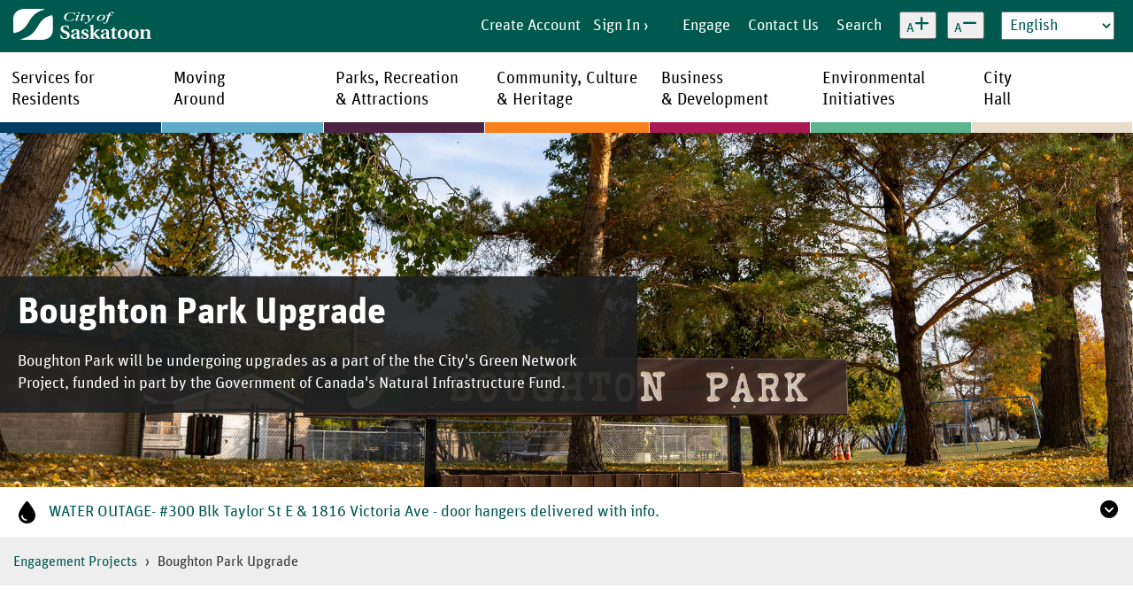

--- FILE ---
content_type: text/html; charset=UTF-8
request_url: https://www.saskatoon.ca/engage/boughton-park-upgrade?ref=ecofriendlywest.ca
body_size: 54658
content:
<!DOCTYPE html>
<html  lang="en" dir="ltr">
  <head>
    <meta charset="utf-8" />
<noscript><style>form.antibot * :not(.antibot-message) { display: none !important; }</style>
</noscript><script async src="https://www.googletagmanager.com/gtag/js?id=G-SZSMXL4JSE"></script>
<script>window.dataLayer = window.dataLayer || [];function gtag(){dataLayer.push(arguments)};gtag("js", new Date());gtag("set", "developer_id.dMDhkMT", true);gtag("config", "G-SZSMXL4JSE", {"groups":"default","page_placeholder":"PLACEHOLDER_page_location"});</script>
<meta name="keywords" content="Saskatoon, City, councillor, municipal, citizens, information, Saskatchewan, bylaws, water, waste, wards, cityhall, city hall, jobs, carreers, city centre, development, elections, impound, leisure pass, civic, map, city of bridges, planning, recreation, golf courses, snow, streets, sidewalks, utilities, waste" />
<link rel="canonical" href="https://www.saskatoon.ca/engage/boughton-park-upgrade" />
<meta name="twitter:site" content="@cityofsaskatoon" />
<meta name="twitter:title" content="Boughton Park Upgrade" />
<meta name="twitter:image" content="https://www.saskatoon.ca/sites/default/files/images/new-social-media.jpg" />
<meta name="Generator" content="Drupal 10 (https://www.drupal.org)" />
<meta name="MobileOptimized" content="width" />
<meta name="HandheldFriendly" content="true" />
<meta name="viewport" content="width=device-width, initial-scale=1.0" />
<link rel="icon" href="/themes/saskatoon_ca/favicon.ico" type="image/vnd.microsoft.icon" />

    <title>Boughton Park Upgrade | City of Saskatoon</title>
    <script type="text/javascript">
  !function(T,l,y){var S=T.location,k="script",D="connectionString",C="ingestionendpoint",I="disableExceptionTracking",E="ai.device.",b="toLowerCase",w="crossOrigin",N="POST",e="appInsightsSDK",t=y.name||"appInsights";(y.name||T[e])&&(T[e]=t);var n=T[t]||function(d){var g=!1,f=!1,m={initialize:!0,queue:[],sv:"5",version:2,config:d};function v(e,t){var n={},a="Browser";return n[E+"id"]=a[b](),n[E+"type"]=a,n["ai.operation.name"]=S&&S.pathname||"_unknown_",n["ai.internal.sdkVersion"]="javascript:snippet_"+(m.sv||m.version),{time:function(){var e=new Date;function t(e){var t=""+e;return 1===t.length&&(t="0"+t),t}return e.getUTCFullYear()+"-"+t(1+e.getUTCMonth())+"-"+t(e.getUTCDate())+"T"+t(e.getUTCHours())+":"+t(e.getUTCMinutes())+":"+t(e.getUTCSeconds())+"."+((e.getUTCMilliseconds()/1e3).toFixed(3)+"").slice(2,5)+"Z"}(),name:"Microsoft.ApplicationInsights."+e.replace(/-/g,"")+"."+t,sampleRate:100,tags:n,data:{baseData:{ver:2}}}}var h=d.url||y.src;if(h){function a(e){var t,n,a,i,r,o,s,c,u,p,l;g=!0,m.queue=[],f||(f=!0,t=h,s=function(){var e={},t=d.connectionString;if(t)for(var n=t.split(";"),a=0;a<n.length;a++){var i=n[a].split("=");2===i.length&&(e[i[0][b]()]=i[1])}if(!e[C]){var r=e.endpointsuffix,o=r?e.location:null;e[C]="https://"+(o?o+".":"")+"dc."+(r||"services.visualstudio.com")}return e}(),c=s[D]||d[D]||"",u=s[C],p=u?u+"/v2/track":d.endpointUrl,(l=[]).push((n="SDK LOAD Failure: Failed to load Application Insights SDK script (See stack for details)",a=t,i=p,(o=(r=v(c,"Exception")).data).baseType="ExceptionData",o.baseData.exceptions=[{typeName:"SDKLoadFailed",message:n.replace(/\./g,"-"),hasFullStack:!1,stack:n+"\nSnippet failed to load ["+a+"] -- Telemetry is disabled\nHelp Link: https://go.microsoft.com/fwlink/?linkid=2128109\nHost: "+(S&&S.pathname||"_unknown_")+"\nEndpoint: "+i,parsedStack:[]}],r)),l.push(function(e,t,n,a){var i=v(c,"Message"),r=i.data;r.baseType="MessageData";var o=r.baseData;return o.message='AI (Internal): 99 message:"'+("SDK LOAD Failure: Failed to load Application Insights SDK script (See stack for details) ("+n+")").replace(/\"/g,"")+'"',o.properties={endpoint:a},i}(0,0,t,p)),function(e,t){if(JSON){var n=T.fetch;if(n&&!y.useXhr)n(t,{method:N,body:JSON.stringify(e),mode:"cors"});else if(XMLHttpRequest){var a=new XMLHttpRequest;a.open(N,t),a.setRequestHeader("Content-type","application/json"),a.send(JSON.stringify(e))}}}(l,p))}function i(e,t){f||setTimeout(function(){!t&&m.core||a()},500)}var e=function(){var n=l.createElement(k);n.src=h;var e=y[w];return!e&&""!==e||"undefined"==n[w]||(n[w]=e),n.onload=i,n.onerror=a,n.onreadystatechange=function(e,t){"loaded"!==n.readyState&&"complete"!==n.readyState||i(0,t)},n}();y.ld<0?l.getElementsByTagName("head")[0].appendChild(e):setTimeout(function(){l.getElementsByTagName(k)[0].parentNode.appendChild(e)},y.ld||0)}try{m.cookie=l.cookie}catch(p){}function t(e){for(;e.length;)!function(t){m[t]=function(){var e=arguments;g||m.queue.push(function(){m[t].apply(m,e)})}}(e.pop())}var n="track",r="TrackPage",o="TrackEvent";t([n+"Event",n+"PageView",n+"Exception",n+"Trace",n+"DependencyData",n+"Metric",n+"PageViewPerformance","start"+r,"stop"+r,"start"+o,"stop"+o,"addTelemetryInitializer","setAuthenticatedUserContext","clearAuthenticatedUserContext","flush"]),m.SeverityLevel={Verbose:0,Information:1,Warning:2,Error:3,Critical:4};var s=(d.extensionConfig||{}).ApplicationInsightsAnalytics||{};if(!0!==d[I]&&!0!==s[I]){var c="onerror";t(["_"+c]);var u=T[c];T[c]=function(e,t,n,a,i){var r=u&&u(e,t,n,a,i);return!0!==r&&m["_"+c]({message:e,url:t,lineNumber:n,columnNumber:a,error:i}),r},d.autoExceptionInstrumented=!0}return m}(y.cfg);function a(){y.onInit&&y.onInit(n)}(T[t]=n).queue&&0===n.queue.length?(n.queue.push(a),n.trackPageView({})):a()}(window,document,{
    src: "https://js.monitor.azure.com/scripts/b/ai.2.min.js", crossOrigin: "anonymous", cfg: { connectionString: "InstrumentationKey=4e287f86-e80b-469f-b3c1-32e87dbcbc78;IngestionEndpoint=https://canadacentral-1.in.applicationinsights.azure.com/" }});
</script>
        <link href="/themes/saskatoon_ca/fontawesome-v6/css/all.min.css" rel="stylesheet">
<!--[if gte IE 9 | !IE ]><!-->
    <link rel="stylesheet" href="/themes/saskatoon_ca/libraries/wet/css/theme.min.css"/>
    <link rel="stylesheet" href="/themes/saskatoon_ca/css/wet-theme-overrides.css"/>
<!--<![endif]-->
<!--[if lt IE 9]>
    <link href="/themes/saskatoon_ca/libraries/wet/assets/favicon.ico" rel="shortcut icon"/>
    <link rel="stylesheet" href="/themes/saskatoon_ca/libraries/wet/css/ie8-wet-boew.min.css"/>
    <script src="/themes/saskatoon_ca/libraries/wet/js/jquery/1.11.1/jquery.min.js"></script>
    <script src="/themes/saskatoon_ca/libraries/wet/js/ie8-wet-boew.min.js"></script>

<![endif]-->
<noscript><link rel="stylesheet" href="/themes/saskatoon_ca/libraries/wet/wet-boew/css/noscript.css"/></noscript>
    <link rel="stylesheet" media="all" href="/sites/default/files/css/css_tO99m6mL9uZymSuV30CwrBhX1JP_rIH9v7ChOFsGL8o.css?delta=0&amp;language=en&amp;theme=saskatoon_ca&amp;include=eJx1jjEOxCAMBD-EwpOQIU5iAbZlG53u90eX6qQtVjtTbIXWS8iO5vr2Qk04VZHwMNB8GUz8iPV00Qi03ECDtqJgcG_j8XzaUhjHuxyLddVB_uCZHLxDiHChqWIBHIUlqGH-j5J_PXDuZ44_oztEJA" />
<link rel="stylesheet" media="all" href="/sites/default/files/css/css_7S1LWqzQpwyJyX7P9rwX5DfR9M_vuPQU0dRvt3XQFFU.css?delta=1&amp;language=en&amp;theme=saskatoon_ca&amp;include=eJx1jjEOxCAMBD-EwpOQIU5iAbZlG53u90eX6qQtVjtTbIXWS8iO5vr2Qk04VZHwMNB8GUz8iPV00Qi03ECDtqJgcG_j8XzaUhjHuxyLddVB_uCZHLxDiHChqWIBHIUlqGH-j5J_PXDuZ44_oztEJA" />
<link rel="stylesheet" media="print" href="/sites/default/files/css/css_cW9Rk1VVu2ZWLqd-P2GpGDJbcbGa5h0NeXH87xvaiMM.css?delta=2&amp;language=en&amp;theme=saskatoon_ca&amp;include=eJx1jjEOxCAMBD-EwpOQIU5iAbZlG53u90eX6qQtVjtTbIXWS8iO5vr2Qk04VZHwMNB8GUz8iPV00Qi03ECDtqJgcG_j8XzaUhjHuxyLddVB_uCZHLxDiHChqWIBHIUlqGH-j5J_PXDuZ44_oztEJA" />

    
    <meta name="format-detection" content="telephone=no">
    <meta name="msvalidate.01" content="EE931C5DE7F88A89745334B2274EC5A1" />
    <script>document.documentElement.className += (("ontouchstart" in document.documentElement) ? ' touch' : ' no-touch');</script>

                                      
            <script type="text/javascript">
        (function(c,l,a,r,i,t,y){
          c[a]=c[a]||function(){(c[a].q=c[a].q||[]).push(arguments)};
          t=l.createElement(r);t.async=1;t.src="https://www.clarity.ms/tag/"+i;
          y=l.getElementsByTagName(r)[0];y.parentNode.insertBefore(t,y);
        })(window, document, "clarity", "script", "t4k0w811pe");
      </script>
       
  </head>

  <body class="path-node page-node-type-engagement-project has-glyphicons">
    <a href="#main-content" class="visually-hidden focusable skip-link">
      Skip to main content
    </a>

    <header id="header" role="banner">
      <div class="header-topbar">
        <div class="header-logo">
          <a href="/" style="
                  background-image: url(/themes/saskatoon_ca/images/logo.png);
                  background-image: url(/themes/saskatoon_ca/images/logo.svg), none;">
            <span class="clip">Home</span>
          </a>
        </div>

        <div class="header-topbar-inner">
          <div class="header-user">
            
<section class="block block-saskatoon-dashboard block-saskatoon-dashboard-user-links clearfix">
  
    

        <a class="create-account" href="https://apps5.saskatoon.ca/app/IDSrvAnon/AcctCreateU.aspx">Create Account</a>
  <a href="/saml_login" class="signin">Sign In</a>

  </section>


          </div>
          <div class="header-icon">
            <a href="/engage">
              <i class="fa fa-users" aria-hidden="true"></i>
              <span>Engage</span>
            </a>
          </div>
          <div class="header-icon">
            <a href="/city-hall/send-comments-concerns-city/contact-us">
              <i class="fa fa-phone" aria-hidden="true"></i>
              <span>Contact Us</span>
            </a>
          </div>
          <div class="header-icon">
            <a href="#" class="header-topbar-drawer-toggle" data-selector="#header-search" data-focus="#gsc-i-id1">
              <i class="fa fa-search" aria-hidden="true"></i>
              <span>Search</span>
            </a>
          </div>
          <div id="text-size-adjustments">
            <button class="text-size-button text-size-increase" data-action="increase" aria-label="Increase text size" translate="no">
              <span class="letter">A</span><span class="btnaction fa-solid fa-plus"></span>
            </button>
            <button class="text-size-button text-size-decrease" data-action="decrease" aria-label="Decrease text size" translate="no">
              <span class="letter">A</span><span class="btnaction fa-solid fa-minus"></span>
            </button>
          </div>
          <div class="header-language">
            <div class="gtranslate_wrapper"></div>
          </div>
        </div>

        <div class="header-topbar-dresser">
          <div id="header-search" class="header-topbar-drawer">
            
<section class="block block-saskatoon-google-search block-saskatoon-google-search-box clearfix">
  
    

      <section class="header-search" id="wb-srch">
  <div id="cse-search-box">
    <div class="gcse-searchbox-only" data-resultsUrl="/search" enableAutoComplete="true"></div>
  </div>
</section>

  </section>


          </div>
        </div>
      </div>
    </header>

      <div class="region region-nav-primary">
    <div id="wb-bnr">
	<div id="wb-bar">
		<nav role="navigation" id="wb-sm" data-trgt="mb-pnl" class="wb-menu wb-menu-inited navigation-primary" typeof="SiteNavigationElement">
			<div id="wb-glb-mn" class="pnl-strt nvbar">
				<h2>Main Menu</h2>
				<div>
					
                  <ul class="list-inline menu" role="menubar">
                                                
                <li class="section-1 expanded  first">
                                                                                                                                                                                                                                            <a href="/services-residents" class="item" data-drupal-link-system-path="node/133">Services for<br>Residents</a>
                    
                                                      <ul class="sm list-unstyled" role="menu">
                                                
                <li class="expanded  first">
                                                                                                                                                                                                <a href="/services-residents/connect-your-city" data-drupal-link-system-path="node/650939">Connect with your City</a>
                    
                                                      <ul role="menu">
                                                
                <li class="first">
                                                                                                                                                                                            <details>
                            <summary><a href="/engage" title="Engage with Your City" data-drupal-link-system-path="engage">Engage with your City</a></summary>
                          
                                                           </details>
                                 </li>
                                            
                <li>
                                                                                                                                                                                            <details>
                            <summary><a href="/services-residents/connect-your-city/use-our-online-services" data-drupal-link-system-path="node/575785">Request Services Online</a></summary>
                          
                                                           </details>
                                 </li>
                                            
                <li>
                                                                                                                                                                                            <details>
                            <summary><a href="/city-hall/send-comments-concerns-city/contact-us" title="Contact Us" data-drupal-link-system-path="node/529192">Contact Us on our Website</a></summary>
                          
                                                           </details>
                                 </li>
                                            
                <li>
                                                                                                                                                                                            <details>
                            <summary><a href="/services-residents/connect-your-city/contact-us-social-media" data-drupal-link-system-path="node/650940">Contact Us on Social Media</a></summary>
                          
                                                           </details>
                                 </li>
                                            
                <li>
                                                                                                                                                                                            <details>
                            <summary><a href="/services-residents/connect-your-city/contact-us-phone" data-drupal-link-system-path="node/106109">Contact Us by Phone</a></summary>
                          
                                                           </details>
                                 </li>
                                            
                <li>
                                                                                                                                                                                            <details>
                            <summary><a href="/services-residents/connect-your-city/organizational-charts" data-drupal-link-system-path="node/215">Organizational Charts</a></summary>
                          
                                                           </details>
                                 </li>
                                            
                <li>
                                                                                                                                                                                            <details>
                            <summary><a href="/services-residents/connect-your-city/pilot-project-public-wifi" data-drupal-link-system-path="node/1243353">Free public WiFi pilot project</a></summary>
                          
                                                           </details>
                                 </li>
                                            
                <li>
                                                                                                                                                                                            <details>
                            <summary><a href="/services-residents/connect-your-city/news-subscriptions" data-drupal-link-system-path="node/1198599">News Subscriptions</a></summary>
                          
                                                           </details>
                                 </li>
                                            
                <li>
                                                                                                                                                                                            <details>
                            <summary><a href="/services-residents/connect-your-city/open-data" data-drupal-link-system-path="node/1269922">Open Data</a></summary>
                          
                                                           </details>
                                 </li>
                                            
                <li class="last">
                                                                                                                                                                                            <details>
                            <summary><a href="/services-residents/connect-your-city/canada-post-service-disruption" data-drupal-link-system-path="node/1271958">Canada Post Service Disruption</a></summary>
                          
                                                           </details>
                                 </li>
                </ul>

        
                                                     </li>
                                            
                <li class="expanded ">
                                                                                                                                                                                                <a href="/services-residents/housing-property" data-drupal-link-system-path="node/127">Housing &amp; Property</a>
                    
                                                      <ul role="menu">
                                                
                <li class="expanded  first">
                                                                                                                                                                                            <details>
                            <summary><a href="/services-residents/housing-property/city-owned-trees" data-drupal-link-system-path="node/843002">City-Owned Trees</a></summary>
                          
                                                      <ul role="menu">
                                                
                <li class="first">
                                                                                                                                                                                            <details>
                            <summary><a href="/services-residents/housing-property/city-owned-trees/tree-maintenance-inspections" data-drupal-link-system-path="node/1079453">Tree Maintenance &amp; Inspections</a></summary>
                          
                                                           </details>
                                 </li>
                                            
                <li>
                                                                                                                                                                                            <details>
                            <summary><a href="/services-residents/housing-property/city-owned-trees/tree-planting-0" data-drupal-link-system-path="node/1084922">Tree Planting</a></summary>
                          
                                                           </details>
                                 </li>
                                            
                <li class="expanded ">
                                                                                                                                                                                            <details>
                            <summary><a href="/services-residents/housing-property/city-owned-trees/tree-protection-requirements" data-drupal-link-system-path="node/843004">Tree Protection Requirements</a></summary>
                          
                                                      <ul role="menu">
                                                
                <li class="first">
                                                                                                                                                                                            <details>
                            <summary><a href="/services-residents/housing-property/city-owned-trees/tree-protection-requirements/tree-permits" data-drupal-link-system-path="node/1269937">Tree Permits</a></summary>
                          
                                                           </details>
                                 </li>
                                            
                <li class="last">
                                                                                                                                                                                            <details>
                            <summary><a href="/services-residents/housing-property/city-owned-trees/tree-protection-requirements/tree-protection-faqs" data-drupal-link-system-path="node/1267522">Tree Protection FAQs</a></summary>
                          
                                                           </details>
                                 </li>
                </ul>

        
                                                           </details>
                                 </li>
                                            
                <li class="expanded ">
                                                                                                                                                                                            <details>
                            <summary><a href="/services-residents/housing-property/city-owned-trees/tree-diseases-pests" data-drupal-link-system-path="node/843005">Tree Diseases &amp; Pests</a></summary>
                          
                                                      <ul role="menu">
                                                
                <li class="first last">
                                                                                                                                                                                            <details>
                            <summary><a href="/services-residents/housing-property/city-owned-trees/tree-diseases-pests/dutch-elm-disease" data-drupal-link-system-path="node/1222415">Dutch Elm Disease</a></summary>
                          
                                                           </details>
                                 </li>
                </ul>

        
                                                           </details>
                                 </li>
                                            
                <li>
                                                                                                                                                                                            <details>
                            <summary><a href="/services-residents/housing-property/city-owned-trees/tree-care" data-drupal-link-system-path="node/1084921">Tree Care</a></summary>
                          
                                                           </details>
                                 </li>
                                            
                <li class="last">
                                                                                                                                                                                            <details>
                            <summary><a href="/services-residents/housing-property/city-owned-trees/industrial-tree-planting" title="Industrial Tree Planting Program" data-drupal-link-system-path="node/1273380">Industrial Tree Planting</a></summary>
                          
                                                           </details>
                                 </li>
                </ul>

        
                                                           </details>
                                 </li>
                                            
                <li>
                                                                                                                                                                                            <details>
                            <summary><a href="/services-residents/housing-property/boarders" data-drupal-link-system-path="node/254">Boarders</a></summary>
                          
                                                           </details>
                                 </li>
                                            
                <li class="expanded ">
                                                                                                                                                                                            <details>
                            <summary><a href="/services-residents/housing-property/yard-garden" data-drupal-link-system-path="node/10">Yard &amp; Garden</a></summary>
                          
                                                      <ul role="menu">
                                                
                <li class="expanded  first">
                                                                                                                                                                                            <details>
                            <summary><a href="/services-residents/housing-property/yard-garden/yard-garden-pests" data-drupal-link-system-path="node/55">Yard &amp; Garden Pests</a></summary>
                          
                                                      <ul role="menu">
                                                
                <li class="first">
                                                                                                                                                                                            <details>
                            <summary><a href="/services-residents/housing-property/yard-garden/yard-garden-pests/insect-biocontrols" title="Insect Biocontrols in Saskatoon" data-drupal-link-system-path="node/1266712">Insect Biocontrols</a></summary>
                          
                                                           </details>
                                 </li>
                                            
                <li class="last">
                                                                                                                                                                                            <details>
                            <summary><a href="/services-residents/housing-property/yard-garden/yard-garden-pests/mosquito-counts" data-drupal-link-system-path="node/252">Mosquito Counts</a></summary>
                          
                                                           </details>
                                 </li>
                </ul>

        
                                                           </details>
                                 </li>
                                            
                <li>
                                                                                                                                                                                            <details>
                            <summary><a href="/services-residents/housing-property/yard-garden/public-space-gardening" data-drupal-link-system-path="node/56">Public Space Gardening</a></summary>
                          
                                                           </details>
                                 </li>
                                            
                <li>
                                                                                                                                                                                            <details>
                            <summary><a href="/services-residents/housing-property/yard-garden/garage-and-yard-sales" data-drupal-link-system-path="node/354">Garage and Yard Sales</a></summary>
                          
                                                           </details>
                                 </li>
                                            
                <li>
                                                                                                                                                                                            <details>
                            <summary><a href="/services-residents/housing-property/yard-garden/recreation-vehicles" data-drupal-link-system-path="node/359">Recreation Vehicles</a></summary>
                          
                                                           </details>
                                 </li>
                                            
                <li>
                                                                                                                                                                                            <details>
                            <summary><a href="/services-residents/housing-property/yard-garden/residential-fences" data-drupal-link-system-path="node/364">Residential Fences</a></summary>
                          
                                                           </details>
                                 </li>
                                            
                <li>
                                                                                                                                                                                            <details>
                            <summary><a href="/services-residents/housing-property/yard-garden/property-maintenance-waste-management-appeals" data-drupal-link-system-path="node/58">Property Maintenance &amp; Waste Management Appeals</a></summary>
                          
                                                           </details>
                                 </li>
                                            
                <li>
                                                                                                                                                                                            <details>
                            <summary><a href="/services-residents/housing-property/yard-garden/weed-control" data-drupal-link-system-path="node/1217708">Weed Control</a></summary>
                          
                                                           </details>
                                 </li>
                                            
                <li>
                                                                                                                                                                                            <details>
                            <summary><a href="/services-residents/housing-property/yard-garden/be-pesticide-free" title="The City of Saskatoon&#039;s Be Pesticide Free page with information on how to reduce pesticide-free lawn and garden care." data-drupal-link-system-path="node/42638">Be Pesticide Free</a></summary>
                          
                                                           </details>
                                 </li>
                                            
                <li class="last">
                                                                                                                                                                                            <details>
                            <summary><a href="/services-residents/housing-property/yard-garden/healthy-yards" title="The City of Saskatoon&#039;s Healthy Yards program. Information on Home Composting, Water Conservation, Pesticide-Free Gardening, Lawn Care and more." data-drupal-link-system-path="node/42637">Healthy Yards</a></summary>
                          
                                                           </details>
                                 </li>
                </ul>

        
                                                           </details>
                                 </li>
                                            
                <li>
                                                                                                                                                                                            <details>
                            <summary><a href="/services-residents/housing-property/graffiti-reduction" data-drupal-link-system-path="node/28074">Graffiti Reduction</a></summary>
                          
                                                           </details>
                                 </li>
                                            
                <li class="expanded ">
                                                                                                                                                                                            <details>
                            <summary><a href="/services-residents/housing-property/affordable-housing" data-drupal-link-system-path="node/1103831">Affordable Housing</a></summary>
                          
                                                      <ul role="menu">
                                                
                <li class="first">
                                                                                                                                                                                            <details>
                            <summary><a href="/services-residents/housing-property/affordable-housing/affordable-housing-program-and-resources" data-drupal-link-system-path="node/13">Affordable Housing Program and Resources</a></summary>
                          
                                                           </details>
                                 </li>
                                            
                <li>
                                                                                                                                                                                            <details>
                            <summary><a href="/affordable-housing-incentives" data-drupal-link-system-path="node/69">Affordable Housing Incentives</a></summary>
                          
                                                           </details>
                                 </li>
                                            
                <li class="last">
                                                                                                                                                                                            <details>
                            <summary><a href="/services-residents/housing-property/attainable-housing/rapid-housing-initiative" data-drupal-link-system-path="node/1259447">Rapid Housing Initiative</a></summary>
                          
                                                           </details>
                                 </li>
                </ul>

        
                                                           </details>
                                 </li>
                                            
                <li>
                                                                                                                                                                                            <details>
                            <summary><a href="/services-residents/housing-property/point-time-count" title="Point-in-Time Count" data-drupal-link-system-path="node/1271969">Point-in-Time Count</a></summary>
                          
                                                           </details>
                                 </li>
                                            
                <li class="expanded  last">
                                                                                                                                                                                            <details>
                            <summary><a href="/services-residents/housing-property/good-neighbour-guide" data-drupal-link-system-path="node/1148580">Good Neighbour Guide</a></summary>
                          
                                                      <ul role="menu">
                                                
                <li class="first last">
                                                                                                                                                                                            <details>
                            <summary><a href="/services-residents/housing-property/good-neighbour-guide/security-camera-usage" data-drupal-link-system-path="node/1276064">Security Camera Usage</a></summary>
                          
                                                           </details>
                                 </li>
                </ul>

        
                                                           </details>
                                 </li>
                </ul>

        
                                                     </li>
                                            
                <li class="expanded ">
                                                                                                                                                                                                <a href="/services-residents/property-tax-assessment" data-drupal-link-system-path="node/1132322">Property Tax &amp; Assessment</a>
                    
                                                      <ul role="menu">
                                                
                <li class="first">
                                                                                                                                                                                            <details>
                            <summary><a href="/services-residents/property-tax-assessment/assessment-appeals" data-drupal-link-system-path="node/161">Assessment Appeals</a></summary>
                          
                                                           </details>
                                 </li>
                                            
                <li>
                                                                                                                                                                                            <details>
                            <summary><a href="/services-residents/property-tax-assessment/assessment" data-drupal-link-system-path="node/357755">Assessment</a></summary>
                          
                                                           </details>
                                 </li>
                                            
                <li class="expanded ">
                                                                                                                                                                                            <details>
                            <summary><a href="/services-residents/property-tax-assessment/property-tax" data-drupal-link-system-path="node/137">Property Tax</a></summary>
                          
                                                      <ul role="menu">
                                                
                <li class="expanded  first last">
                                                                                                                                                                                            <details>
                            <summary><a href="/services-residents/property-tax-assessment/property-tax/property-assessment-tax-tool" data-drupal-link-system-path="node/121">Property Assessment &amp; Tax Tool</a></summary>
                          
                                                      <ul role="menu">
                                                
                <li class="first last">
                                                                                                                                                                                            <details>
                            <summary><a href="/services-residents/property-tax-assessment/property-tax/property-assessment-tax-tool/terms-use" data-drupal-link-system-path="node/230">Terms of Use</a></summary>
                          
                                                           </details>
                                 </li>
                </ul>

        
                                                           </details>
                                 </li>
                </ul>

        
                                                           </details>
                                 </li>
                                            
                <li class="expanded ">
                                                                                                                                                                                            <details>
                            <summary><a href="/services-residents/property-tax-assessment/tax-payment" data-drupal-link-system-path="node/138">Tax Payment</a></summary>
                          
                                                      <ul role="menu">
                                                
                <li class="first">
                                                                                                                                                                                            <details>
                            <summary><a href="/services-residents/property-tax-assessment/tax-payment/seniors-property-tax-deferral-program" data-drupal-link-system-path="node/171">Seniors  Property Tax Deferral Program</a></summary>
                          
                                                           </details>
                                 </li>
                                            
                <li class="last">
                                                                                                                                                                                            <details>
                            <summary><a href="/services-residents/property-tax-assessment/tax-payment/tax-instalment-payment-plan-service-tipps" data-drupal-link-system-path="node/860911">Tax Instalment Payment Plan Service (TIPPS)</a></summary>
                          
                                                           </details>
                                 </li>
                </ul>

        
                                                           </details>
                                 </li>
                                            
                <li>
                                                                                                                                                                                            <details>
                            <summary><a href="/services-residents/property-tax-assessment/request-information" data-drupal-link-system-path="node/273234">Request For Information</a></summary>
                          
                                                           </details>
                                 </li>
                                            
                <li class="expanded  last">
                                                                                                                                                                                            <details>
                            <summary><a href="/services-residents/property-tax-assessment/tax-rates-mill-rates" data-drupal-link-system-path="node/139">Tax Rates &amp; Mill Rates</a></summary>
                          
                                                      <ul role="menu">
                                                
                <li class="first last">
                                                                                                                                                                                            <details>
                            <summary><a href="/services-residents/property-tax-assessment/tax-rates-mill-rates/municipal-tax-ratio-policy" title="Every year City Council approves tax policy recommendations from the Administration. The Standing Policy Committee on Finance Will Consider Property Tax Policy Options March 6, 2017." data-drupal-link-system-path="node/544100">Municipal Tax Ratio Policy</a></summary>
                          
                                                           </details>
                                 </li>
                </ul>

        
                                                           </details>
                                 </li>
                </ul>

        
                                                     </li>
                                            
                <li class="expanded ">
                                                                                                                                                                                                <a href="/services-residents/homebuilding-renovations-improvements" data-drupal-link-system-path="node/1173785">Homebuilding, Renovations &amp; Improvements</a>
                    
                                                      <ul role="menu">
                                                
                <li class="expanded  first">
                                                                                                                                                                                            <details>
                            <summary><a href="/services-residents/homebuilding-renovations-improvements/getting-started" data-drupal-link-system-path="node/1173787">Getting Started</a></summary>
                          
                                                      <ul role="menu">
                                                
                <li class="first">
                                                                                                                                                                                            <details>
                            <summary><a href="/services-residents/homebuilding-renovations-improvements/getting-started/building-permits" data-drupal-link-system-path="node/1173808">Building Permits</a></summary>
                          
                                                           </details>
                                 </li>
                                            
                <li>
                                                                                                                                                                                            <details>
                            <summary><a href="/services-residents/homebuilding-renovations-improvements/getting-started/building-permit-fees" data-drupal-link-system-path="node/1173811">Building Permit Fees</a></summary>
                          
                                                           </details>
                                 </li>
                                            
                <li>
                                                                                                                                                                                            <details>
                            <summary><a href="/services-residents/homebuilding-renovations-improvements/getting-started/building-permit-timelines" data-drupal-link-system-path="node/1174712">Building Permit Timelines</a></summary>
                          
                                                           </details>
                                 </li>
                                            
                <li class="last">
                                                                                                                                                                                            <details>
                            <summary><a href="/services-residents/homebuilding-renovations-improvements/getting-started/bylaws-and-policies" data-drupal-link-system-path="node/1173812">Bylaws and Policies</a></summary>
                          
                                                           </details>
                                 </li>
                </ul>

        
                                                           </details>
                                 </li>
                                            
                <li class="expanded ">
                                                                                                                                                                                            <details>
                            <summary><a href="/services-residents/homebuilding-renovations-improvements/project-guides" data-drupal-link-system-path="node/1173788">Project Guides</a></summary>
                          
                                                      <ul role="menu">
                                                
                <li class="first">
                                                                                                                                                                                            <details>
                            <summary><a href="/services-residents/homebuilding-renovations-improvements/project-guides/decks" data-drupal-link-system-path="node/1173816">Decks</a></summary>
                          
                                                           </details>
                                 </li>
                                            
                <li>
                                                                                                                                                                                            <details>
                            <summary><a href="/services-residents/homebuilding-renovations-improvements/project-guides/garages" data-drupal-link-system-path="node/1173814">Garages</a></summary>
                          
                                                           </details>
                                 </li>
                                            
                <li>
                                                                                                                                                                                            <details>
                            <summary><a href="/services-residents/homebuilding-renovations-improvements/project-guides/home-renovation-addition-or-new-construction" data-drupal-link-system-path="node/1173813">Home Renovation, Addition or New Construction</a></summary>
                          
                                                           </details>
                                 </li>
                                            
                <li>
                                                                                                                                                                                            <details>
                            <summary><a href="/services-residents/homebuilding-renovations-improvements/project-guides/demolition" data-drupal-link-system-path="node/1173821">Demolition</a></summary>
                          
                                                           </details>
                                 </li>
                                            
                <li class="expanded ">
                                                                                                                                                                                            <details>
                            <summary><a href="/services-residents/homebuilding-renovations-improvements/project-guides/secondary-suites" data-drupal-link-system-path="node/1173815">Secondary Suites</a></summary>
                          
                                                      <ul role="menu">
                                                
                <li class="first last">
                                                                                                                                                                                            <details>
                            <summary><a href="/services-residents/homebuilding-renovations-improvements/project-guides/secondary-suites/legalizing-existing-suites" data-drupal-link-system-path="node/357">Legalizing Existing Suites</a></summary>
                          
                                                           </details>
                                 </li>
                </ul>

        
                                                           </details>
                                 </li>
                                            
                <li>
                                                                                                                                                                                            <details>
                            <summary><a href="/services-residents/homebuilding-renovations-improvements/project-guides/garden-and-garage-suites" data-drupal-link-system-path="node/1173824">Garden and Garage Suites</a></summary>
                          
                                                           </details>
                                 </li>
                                            
                <li>
                                                                                                                                                                                            <details>
                            <summary><a href="/services-residents/homebuilding-renovations-improvements/project-guides/swimming-pools" data-drupal-link-system-path="node/1173826">Swimming Pools</a></summary>
                          
                                                           </details>
                                 </li>
                                            
                <li class="last">
                                                                                                                                                                                            <details>
                            <summary><a href="/services-residents/homebuilding-renovations-improvements/project-guides/homeowner-plumbing-permit" data-drupal-link-system-path="node/1277042">Homeowner Plumbing Permit</a></summary>
                          
                                                           </details>
                                 </li>
                </ul>

        
                                                           </details>
                                 </li>
                                            
                <li>
                                                                                                                                                                                            <details>
                            <summary><a href="/business-development/development-regulation/zoning-and-land-use" data-drupal-link-system-path="node/1055827">Zoning and Land Use</a></summary>
                          
                                                           </details>
                                 </li>
                                            
                <li>
                                                                                                                                                                                            <details>
                            <summary><a href="/services-residents/homebuilding-renovations-improvements/permit-forms-applications" data-drupal-link-system-path="node/1173791">Permit Forms &amp; Applications</a></summary>
                          
                                                           </details>
                                 </li>
                                            
                <li>
                                                                                                                                                                                            <details>
                            <summary><a href="/services-residents/homebuilding-renovations-improvements/building-permit-inspections" data-drupal-link-system-path="node/1173792">Building Permit Inspections</a></summary>
                          
                                                           </details>
                                 </li>
                                            
                <li class="expanded ">
                                                                                                                                                                                            <details>
                            <summary><a href="/services-residents/homebuilding-renovations-improvements/building-property-information" data-drupal-link-system-path="node/1173793">Building &amp; Property Information</a></summary>
                          
                                                      <ul role="menu">
                                                
                <li class="first">
                                                                                                                                                                                            <details>
                            <summary><a href="/services-residents/homebuilding-renovations-improvements/building-property-information/civic-addressing" data-drupal-link-system-path="node/1174720">Civic Addressing</a></summary>
                          
                                                           </details>
                                 </li>
                                            
                <li class="last">
                                                                                                                                                                                            <details>
                            <summary><a href="/services-residents/homebuilding-renovations-improvements/building-property-information/permit-data-reports" data-drupal-link-system-path="node/1173893">Permit Data &amp; Reports</a></summary>
                          
                                                           </details>
                                 </li>
                </ul>

        
                                                           </details>
                                 </li>
                                            
                <li>
                                                                                                                                                                                            <details>
                            <summary><a href="/services-residents/homebuilding-renovations-improvements/2020-national-codes" data-drupal-link-system-path="node/1266698">2020 National Codes</a></summary>
                          
                                                           </details>
                                 </li>
                                            
                <li class="last">
                                                                                                                                                                                            <details>
                            <summary><a href="/services-residents/homebuilding-renovations-improvements/home-energy-renovation-resources" data-drupal-link-system-path="node/1262264">Renovation  Resources</a></summary>
                          
                                                           </details>
                                 </li>
                </ul>

        
                                                     </li>
                                            
                <li class="expanded ">
                                                                                                                                                                                                <a href="/services-residents/power-water-sewer" data-drupal-link-system-path="node/1256141">Power, Water &amp; Sewer</a>
                    
                                                      <ul role="menu">
                                                
                <li class="expanded  first">
                                                                                                                                                                                            <details>
                            <summary><a href="/services-residents/power-water-sewer/my-utility-account" data-drupal-link-system-path="node/80">My Utility Account</a></summary>
                          
                                                      <ul role="menu">
                                                
                <li class="first">
                                                                                                                                                                                            <details>
                            <summary><a href="/services-residents/power-water-sewer/my-utility-account/payment-information" data-drupal-link-system-path="node/301">Payment Information</a></summary>
                          
                                                           </details>
                                 </li>
                                            
                <li>
                                                                                                                                                                                            <details>
                            <summary><a href="/services-residents/power-water-sewer/my-utility-account/connect-or-disconnect-service" data-drupal-link-system-path="node/302">Connect or Disconnect Service</a></summary>
                          
                                                           </details>
                                 </li>
                                            
                <li class="expanded ">
                                                                                                                                                                                            <details>
                            <summary><a href="/services-residents/power-water-sewer/my-utility-account/reading-your-meter" data-drupal-link-system-path="node/304">Reading Your Meter</a></summary>
                          
                                                      <ul role="menu">
                                                
                <li class="first last">
                                                                                                                                                                                            <details>
                            <summary><a href="/services-residents/power-water-sewer/my-utility-account/reading-your-meter/submit-your-meter-reading-online" data-drupal-link-system-path="node/303">Submit Your Meter Reading Online</a></summary>
                          
                                                           </details>
                                 </li>
                </ul>

        
                                                           </details>
                                 </li>
                                            
                <li class="expanded ">
                                                                                                                                                                                            <details>
                            <summary><a href="/services-residents/power-water-sewer/my-utility-account/bill-delivery-preference" data-drupal-link-system-path="node/96">eBill Signup</a></summary>
                          
                                                      <ul role="menu">
                                                
                <li class="first last">
                                                                                                                                                                                            <details>
                            <summary><a href="/services-residents/power-water-sewer/my-utility-account/ebill-signup/switch-paperless-ebill" data-drupal-link-system-path="node/307577">Switch to eBill!</a></summary>
                          
                                                           </details>
                                 </li>
                </ul>

        
                                                           </details>
                                 </li>
                                            
                <li>
                                                                                                                                                                                            <details>
                            <summary><a href="/services-residents/power-water-sewer/my-utility-account/account-summary" data-drupal-link-system-path="node/131">Account Summary</a></summary>
                          
                                                           </details>
                                 </li>
                                            
                <li>
                                                                                                                                                                                            <details>
                            <summary><a href="/services-residents/power-water-sewer/my-utility-account/bill-history" data-drupal-link-system-path="node/77">Bill History</a></summary>
                          
                                                           </details>
                                 </li>
                                            
                <li>
                                                                                                                                                                                            <details>
                            <summary><a href="/services-residents/power-water-sewer/my-utility-account/consumption-charges" data-drupal-link-system-path="node/85">Consumption &amp; Charges</a></summary>
                          
                                                           </details>
                                 </li>
                                            
                <li>
                                                                                                                                                                                            <details>
                            <summary><a href="/services-residents/power-water-sewer/my-utility-account/equalized-payment-plan" data-drupal-link-system-path="node/109">Equalized Payment Plan</a></summary>
                          
                                                           </details>
                                 </li>
                                            
                <li>
                                                                                                                                                                                            <details>
                            <summary><a href="/services-residents/power-water-sewer/my-utility-account/payments-credits" data-drupal-link-system-path="node/132">Payments &amp; Credits</a></summary>
                          
                                                           </details>
                                 </li>
                                            
                <li>
                                                                                                                                                                                            <details>
                            <summary><a href="/services-residents/power-water-sewer/my-utility-account/my-carts" data-drupal-link-system-path="node/163">My Carts</a></summary>
                          
                                                           </details>
                                 </li>
                                            
                <li class="last">
                                                                                                                                                                                            <details>
                            <summary><a href="/services-residents/power-water-sewer/my-utility-account/waste-utility-subsidy" data-drupal-link-system-path="node/1266271">Waste Utility Subsidy</a></summary>
                          
                                                           </details>
                                 </li>
                </ul>

        
                                                           </details>
                                 </li>
                                            
                <li class="expanded ">
                                                                                                                                                                                            <details>
                            <summary><a href="/services-residents/power-water-sewer/utility-rates" data-drupal-link-system-path="node/1068000">Utility Rates</a></summary>
                          
                                                      <ul role="menu">
                                                
                <li class="expanded  first">
                                                                                                                                                                                            <details>
                            <summary><a href="/services-residents/power-water-sewer/utility-rates/electrical-rates" data-drupal-link-system-path="node/1068003">Electrical Rates</a></summary>
                          
                                                      <ul role="menu">
                                                
                <li class="first last">
                                                                                                                                                                                            <details>
                            <summary><a href="/services-residents/power-water-sewer/utility-rates/electrical-rates/saskatchewan-electric-heat-relief-slp-one-time-rebate" data-drupal-link-system-path="node/1267154">Electric Heat Relief Rebate</a></summary>
                          
                                                           </details>
                                 </li>
                </ul>

        
                                                           </details>
                                 </li>
                                            
                <li>
                                                                                                                                                                                            <details>
                            <summary><a href="/services-residents/power-water-sewer/utility-rates/waste-utility-rates" data-drupal-link-system-path="node/1262965">Waste Rates</a></summary>
                          
                                                           </details>
                                 </li>
                                            
                <li class="last">
                                                                                                                                                                                            <details>
                            <summary><a href="/services-residents/power-water-sewer/utility-rates/water-rates" data-drupal-link-system-path="node/1068005">Water Rates</a></summary>
                          
                                                           </details>
                                 </li>
                </ul>

        
                                                           </details>
                                 </li>
                                            
                <li class="expanded ">
                                                                                                                                                                                            <details>
                            <summary><a href="/services-residents/power-water-sewer/smartutil" data-drupal-link-system-path="node/1262300">SmartUTIL</a></summary>
                          
                                                      <ul role="menu">
                                                
                <li class="first">
                                                                                                                                                                                            <details>
                            <summary><a href="/services-residents/power-water-sewer/smartutil/be-water-wise" title="The City of Saskatoon&#039;s Be Water Wise page provides information on: how to conserve water in your home and yard, rain barrel rebates, low-water gardening practices and more." data-drupal-link-system-path="node/306">Be Water Wise</a></summary>
                          
                                                           </details>
                                 </li>
                                            
                <li class="last">
                                                                                                                                                                                            <details>
                            <summary><a href="/services-residents/power-water-sewer/smartutil/be-energy-wise" data-drupal-link-system-path="node/1273659">Be Energy Wise</a></summary>
                          
                                                           </details>
                                 </li>
                </ul>

        
                                                           </details>
                                 </li>
                                            
                <li class="expanded ">
                                                                                                                                                                                            <details>
                            <summary><a href="/services-residents/power-water-sewer/drinking-water" data-drupal-link-system-path="node/1056794">Drinking Water</a></summary>
                          
                                                      <ul role="menu">
                                                
                <li class="expanded  first">
                                                                                                                                                                                            <details>
                            <summary><a href="/services-residents/power-water-sewer/drinking-water/drinking-water-advisories" data-drupal-link-system-path="node/287">Drinking Water Advisories</a></summary>
                          
                                                      <ul role="menu">
                                                
                <li class="first last">
                                                                                                                                                                                            <details>
                            <summary><a href="/services-residents/power-water-sewer/drinking-water/drinking-water-advisories/drinking-water-advisories-dashboard" data-drupal-link-system-path="node/1264318">DWA Dashboard</a></summary>
                          
                                                           </details>
                                 </li>
                </ul>

        
                                                           </details>
                                 </li>
                                            
                <li>
                                                                                                                                                                                            <details>
                            <summary><a href="/services-residents/power-water-sewer/drinking-water/water-quality-characteristics" data-drupal-link-system-path="node/297">Water Quality Characteristics</a></summary>
                          
                                                           </details>
                                 </li>
                                            
                <li>
                                                                                                                                                                                            <details>
                            <summary><a href="/services-residents/power-water-sewer/drinking-water/water-treatment-plant" data-drupal-link-system-path="node/293">Water Treatment Plant</a></summary>
                          
                                                           </details>
                                 </li>
                                            
                <li class="expanded ">
                                                                                                                                                                                            <details>
                            <summary><a href="/services-residents/power-water-sewer/drinking-water/cross-connection-control" data-drupal-link-system-path="node/299">Cross Connection Control</a></summary>
                          
                                                      <ul role="menu">
                                                
                <li class="first last">
                                                                                                                                                                                            <details>
                            <summary><a href="/services-residents/power-water-sewer/drinking-water/cross-connection-control/cross-connection-protection" title="Reduce your risk of drinking water contamination if you are using a hose or other connection to your drinking water supply." data-drupal-link-system-path="node/944021">Cross Connection Prevention</a></summary>
                          
                                                           </details>
                                 </li>
                </ul>

        
                                                           </details>
                                 </li>
                                            
                <li>
                                                                                                                                                                                            <details>
                            <summary><a href="/services-residents/power-water-sewer/drinking-water/licensed-backflow-testers" data-drupal-link-system-path="node/310">Licensed Backflow Testers</a></summary>
                          
                                                           </details>
                                 </li>
                                            
                <li class="expanded ">
                                                                                                                                                                                            <details>
                            <summary><a href="/services-residents/power-water-sewer/drinking-water/water-meters" data-drupal-link-system-path="node/290">Water Meters</a></summary>
                          
                                                      <ul role="menu">
                                                
                <li class="first">
                                                                                                                                                                                            <details>
                            <summary><a href="/services-residents/power-water-sewer/drinking-water/water-meters/water-meter-ami-project" data-drupal-link-system-path="node/304824">Water Meter - AMI Project</a></summary>
                          
                                                           </details>
                                 </li>
                                            
                <li class="last">
                                                                                                                                                                                            <details>
                            <summary><a href="/services-residents/power-water-sewer/drinking-water/water-meters/updates-water-meter-installation-standards" data-drupal-link-system-path="node/1271713">Water Meter Updates</a></summary>
                          
                                                           </details>
                                 </li>
                </ul>

        
                                                           </details>
                                 </li>
                                            
                <li>
                                                                                                                                                                                            <details>
                            <summary><a href="/services-residents/power-water-sewer/drinking-water/water-workers-week" data-drupal-link-system-path="node/46457">Water Workers Week</a></summary>
                          
                                                           </details>
                                 </li>
                                            
                <li>
                                                                                                                                                                                            <details>
                            <summary><a href="/services-residents/power-water-sewer/drinking-water/lead-water-pipes" data-drupal-link-system-path="node/294">Lead Water Pipes</a></summary>
                          
                                                           </details>
                                 </li>
                                            
                <li class="expanded ">
                                                                                                                                                                                            <details>
                            <summary><a href="/services-residents/power-water-sewer/drinking-water/water-main-breaks-repairs" data-drupal-link-system-path="node/292">Water Main Breaks &amp; Repairs</a></summary>
                          
                                                      <ul role="menu">
                                                
                <li class="first last">
                                                                                                                                                                                            <details>
                            <summary><a href="/services-residents/power-water-sewer/drinking-water/water-main-breaks-repairs/water-main-replacement-and-maintenance" data-drupal-link-system-path="node/516388">Water Main Replacement Program</a></summary>
                          
                                                           </details>
                                 </li>
                </ul>

        
                                                           </details>
                                 </li>
                                            
                <li>
                                                                                                                                                                                            <details>
                            <summary><a href="/services-residents/power-water-sewer/drinking-water/water-wastewater-utility-rates" data-drupal-link-system-path="node/295">Water &amp; Wastewater Utility Rates</a></summary>
                          
                                                           </details>
                                 </li>
                                            
                <li>
                                                                                                                                                                                            <details>
                            <summary><a href="/services-residents/power-water-sewer/drinking-water/your-water-meter" data-drupal-link-system-path="node/305">Your Water Meter</a></summary>
                          
                                                           </details>
                                 </li>
                                            
                <li>
                                                                                                                                                                                            <details>
                            <summary><a href="/services-residents/power-water-sewer/drinking-water/frozen-pipes" data-drupal-link-system-path="node/785200">Frozen Pipes</a></summary>
                          
                                                           </details>
                                 </li>
                                            
                <li class="last">
                                                                                                                                                                                            <details>
                            <summary><a href="/services-residents/power-water-sewer/drinking-water/water-service-businesses" data-drupal-link-system-path="node/1145216">Water Service for Businesses</a></summary>
                          
                                                           </details>
                                 </li>
                </ul>

        
                                                           </details>
                                 </li>
                                            
                <li class="expanded ">
                                                                                                                                                                                            <details>
                            <summary><a href="/services-residents/power-water-sewer/saskatoon-light-power" data-drupal-link-system-path="node/1135464">Saskatoon Light &amp; Power</a></summary>
                          
                                                      <ul role="menu">
                                                
                <li class="expanded  first">
                                                                                                                                                                                            <details>
                            <summary><a href="/services-residents/power-water-sewer/saskatoon-light-power/customer-care" title="Access your utility account and learn more about how SL&amp;P is building a more sustainable community." data-drupal-link-system-path="node/1135467">Customer Care</a></summary>
                          
                                                      <ul role="menu">
                                                
                <li class="first last">
                                                                                                                                                                                            <details>
                            <summary><a href="/services-residents/power-water-sewer/saskatoon-light-power/customer-care/your-meter" data-drupal-link-system-path="node/1135472">Your Meter</a></summary>
                          
                                                           </details>
                                 </li>
                </ul>

        
                                                           </details>
                                 </li>
                                            
                <li class="expanded ">
                                                                                                                                                                                            <details>
                            <summary><a href="/services-residents/power-water-sewer/saskatoon-light-power/outages-safety" title="Report outages and be up-to-date on indoor and outdoor safety tips." data-drupal-link-system-path="node/1135476">Outages &amp; Safety</a></summary>
                          
                                                      <ul role="menu">
                                                
                <li class="first">
                                                                                                                                                                                            <details>
                            <summary><a href="/services-residents/power-water-sewer/saskatoon-light-power/outages-safety/outages" data-drupal-link-system-path="node/1135481">Outages</a></summary>
                          
                                                           </details>
                                 </li>
                                            
                <li class="last">
                                                                                                                                                                                            <details>
                            <summary><a href="/SL%26Psafety" data-drupal-link-system-path="node/1135485">Electrical Safety</a></summary>
                          
                                                           </details>
                                 </li>
                </ul>

        
                                                           </details>
                                 </li>
                                            
                <li>
                                                                                                                                                                                            <details>
                            <summary><a href="/services-residents/power-water-sewer/saskatoon-light-power/street-lighting" data-drupal-link-system-path="node/1181498">Street Lighting</a></summary>
                          
                                                           </details>
                                 </li>
                                            
                <li class="expanded ">
                                                                                                                                                                                            <details>
                            <summary><a href="/services-residents/power-water-sewer/saskatoon-light-power/services-projects" data-drupal-link-system-path="node/1135492">Services &amp; Projects</a></summary>
                          
                                                      <ul role="menu">
                                                
                <li class="first">
                                                                                                                                                                                            <details>
                            <summary><a href="/services-residents/power-water-sewer/saskatoon-light-power/services-projects/underground-line-locates" data-drupal-link-system-path="node/1135884">Underground Line Locates</a></summary>
                          
                                                           </details>
                                 </li>
                                            
                <li>
                                                                                                                                                                                            <details>
                            <summary><a href="/services-residents/power-water-sewer/saskatoon-light-power/services-projects/new-or-upgraded-electrical-service" title="Looking for a new electrical service or an upgrade? We can help!" data-drupal-link-system-path="node/1135885">New or Upgraded Electrical Service</a></summary>
                          
                                                           </details>
                                 </li>
                                            
                <li>
                                                                                                                                                                                            <details>
                            <summary><a href="/services-residents/power-water-sewer/saskatoon-light-power/services-projects/school-tours" data-drupal-link-system-path="node/265">School Tours</a></summary>
                          
                                                           </details>
                                 </li>
                                            
                <li>
                                                                                                                                                                                            <details>
                            <summary><a href="/services-residents/power-water-sewer/saskatoon-light-power/services-projects/tree-trimming" data-drupal-link-system-path="node/1135512">Tree Trimming</a></summary>
                          
                                                           </details>
                                 </li>
                                            
                <li class="last">
                                                                                                                                                                                            <details>
                            <summary><a href="/services-residents/power-water-sewer/saskatoon-light-power/services-projects/work-us" title="Are you a supplier or vendor and have a project with SL&amp;P in mind? Connect with us!" data-drupal-link-system-path="node/1135514">Work With Us</a></summary>
                          
                                                           </details>
                                 </li>
                </ul>

        
                                                           </details>
                                 </li>
                                            
                <li class="expanded ">
                                                                                                                                                                                            <details>
                            <summary><a href="/services-residents/power-water-sewer/saskatoon-light-power/sustainable-electricity" data-drupal-link-system-path="node/1238148">Sustainable Electricity</a></summary>
                          
                                                      <ul role="menu">
                                                
                <li class="first">
                                                                                                                                                                                            <details>
                            <summary><a href="/services-residents/power-water-sewer/saskatoon-light-power/sustainable-electricity/landfill-gas-collection-power-generation-system" data-drupal-link-system-path="node/280">Landfill Gas Collection &amp; Power Generation System</a></summary>
                          
                                                           </details>
                                 </li>
                                            
                <li>
                                                                                                                                                                                            <details>
                            <summary><a href="/services-residents/power-water-sewer/saskatoon-light-power/sustainable-electricity/customer-self-generation-programs" data-drupal-link-system-path="node/1135521">Customer Self-Generation Programs</a></summary>
                          
                                                           </details>
                                 </li>
                                            
                <li>
                                                                                                                                                                                            <details>
                            <summary><a href="/services-residents/power-water-sewer/saskatoon-light-power/sustainable-electricity/dundonald-avenue-solar-farm" data-drupal-link-system-path="node/1255117">Dundonald Avenue Solar Farm</a></summary>
                          
                                                           </details>
                                 </li>
                                            
                <li>
                                                                                                                                                                                            <details>
                            <summary><a href="/services-residents/power-water-sewer/saskatoon-light-power/sustainable-electricity/solar-power-demonstration-site" data-drupal-link-system-path="node/448146">Solar Power Demonstration Site</a></summary>
                          
                                                           </details>
                                 </li>
                                            
                <li class="last">
                                                                                                                                                                                            <details>
                            <summary><a href="/services-residents/power-water-sewer/saskatoon-light-power/sustainable-electricity/renewable-subscription-service-program" data-drupal-link-system-path="node/1275350">Renewable Subscription Service Program</a></summary>
                          
                                                           </details>
                                 </li>
                </ul>

        
                                                           </details>
                                 </li>
                                            
                <li>
                                                                                                                                                                                            <details>
                            <summary><a href="/services-residents/power-water-sewer/saskatoon-light-power/about-us" data-drupal-link-system-path="node/1135510">About Us</a></summary>
                          
                                                           </details>
                                 </li>
                                            
                <li class="last">
                                                                                                                                                                                            <details>
                            <summary><a href="/services-residents/power-water-sewer/saskatoon-light-power/electrical-worker-week" data-drupal-link-system-path="node/1268784">Electrical Worker Week</a></summary>
                          
                                                           </details>
                                 </li>
                </ul>

        
                                                           </details>
                                 </li>
                                            
                <li class="expanded ">
                                                                                                                                                                                            <details>
                            <summary><a href="/services-residents/power-water-sewer/wastewater" data-drupal-link-system-path="node/838795">Wastewater</a></summary>
                          
                                                      <ul role="menu">
                                                
                <li class="first">
                                                                                                                                                                                            <details>
                            <summary><a href="/services-residents/power-water-sewer/wastewater/lift-stations" data-drupal-link-system-path="node/321">Lift Stations</a></summary>
                          
                                                           </details>
                                 </li>
                                            
                <li class="expanded ">
                                                                                                                                                                                            <details>
                            <summary><a href="/services-residents/power-water-sewer/wastewater/sanitary-sewer" data-drupal-link-system-path="node/288">Sanitary Sewer</a></summary>
                          
                                                      <ul role="menu">
                                                
                <li class="first">
                                                                                                                                                                                            <details>
                            <summary><a href="/services-residents/power-water-sewer/wastewater/sanitary-sewer/sewer-use-bylaw" data-drupal-link-system-path="node/371">Sewer Use Bylaw</a></summary>
                          
                                                           </details>
                                 </li>
                                            
                <li class="last">
                                                                                                                                                                                            <details>
                            <summary><a href="/services-residents/power-water-sewer/wastewater/sanitary-sewer/sewer-backup" data-drupal-link-system-path="node/625851">Sewer Backup</a></summary>
                          
                                                           </details>
                                 </li>
                </ul>

        
                                                           </details>
                                 </li>
                                            
                <li class="expanded ">
                                                                                                                                                                                            <details>
                            <summary><a href="/services-residents/power-water-sewer/wastewater/wastewater-treatment-plant" data-drupal-link-system-path="node/298">Wastewater Treatment Plant</a></summary>
                          
                                                      <ul role="menu">
                                                
                <li class="first">
                                                                                                                                                                                            <details>
                            <summary><a href="/services-residents/power-water-sewer/wastewater/wastewater-treatment-plant/nutrient-recovery-facility" data-drupal-link-system-path="node/320">Nutrient Recovery Facility</a></summary>
                          
                                                           </details>
                                 </li>
                                            
                <li class="last">
                                                                                                                                                                                            <details>
                            <summary><a href="/services-residents/power-water-sewer/wastewater/wastewater-treatment-plant/digester-heating-upgrades" data-drupal-link-system-path="node/1092034">Digester &amp; Heating Upgrades</a></summary>
                          
                                                           </details>
                                 </li>
                </ul>

        
                                                           </details>
                                 </li>
                                            
                <li>
                                                                                                                                                                                            <details>
                            <summary><a href="/services-residents/power-water-sewer/wastewater/waste-hauler-disposal-facilities" data-drupal-link-system-path="node/63553">Waste Hauler Disposal Facilities</a></summary>
                          
                                                           </details>
                                 </li>
                                            
                <li>
                                                                                                                                                                                            <details>
                            <summary><a href="/services-residents/power-water-sewer/wastewater/biosolids-pipeline-corridor-project" data-drupal-link-system-path="node/1273039">Biosolids Pipeline Corridor Project</a></summary>
                          
                                                           </details>
                                 </li>
                                            
                <li class="last">
                                                                                                                                                                                            <details>
                            <summary><a href="/services-residents/power-water-sewer/wastewater/prevent-irritable-sewer-syndrome" data-drupal-link-system-path="node/1084486">Prevent Irritable Sewer Syndrome</a></summary>
                          
                                                           </details>
                                 </li>
                </ul>

        
                                                           </details>
                                 </li>
                                            
                <li>
                                                                                                                                                                                            <details>
                            <summary><a href="/services-residents/power-water-sewer/locating-underground-utilities" data-drupal-link-system-path="node/1092865">Locating an Underground Utility Line</a></summary>
                          
                                                           </details>
                                 </li>
                                            
                <li class="expanded ">
                                                                                                                                                                                            <details>
                            <summary><a href="/services-residents/power-water-sewer/storm-water" data-drupal-link-system-path="node/838798">Storm Water</a></summary>
                          
                                                      <ul role="menu">
                                                
                <li class="expanded  first">
                                                                                                                                                                                            <details>
                            <summary><a href="/services-residents/power-water-sewer/storm-water/storm-water-system" data-drupal-link-system-path="node/289">Storm Water System</a></summary>
                          
                                                      <ul role="menu">
                                                
                <li class="first">
                                                                                                                                                                                            <details>
                            <summary><a href="/services-residents/power-water-sewer/storm-water/storm-water-system/ditch-crossings-and-culvert-guidelines" data-drupal-link-system-path="node/549224">Ditch Crossings and Culvert Guidelines</a></summary>
                          
                                                           </details>
                                 </li>
                                            
                <li>
                                                                                                                                                                                            <details>
                            <summary><a href="/services-residents/power-water-sewer/storm-water/storm-water-system/invasive-species" data-drupal-link-system-path="node/1269445">Invasive Species</a></summary>
                          
                                                           </details>
                                 </li>
                                            
                <li>
                                                                                                                                                                                            <details>
                            <summary><a href="/services-residents/power-water-sewer/storm-water/storm-water-system/storm-ponds" data-drupal-link-system-path="node/853569">Storm Ponds</a></summary>
                          
                                                           </details>
                                 </li>
                                            
                <li>
                                                                                                                                                                                            <details>
                            <summary><a href="/services-residents/power-water-sewer/storm-water/storm-water-system/yellow-fish-road" data-drupal-link-system-path="node/853552">Yellow Fish Road</a></summary>
                          
                                                           </details>
                                 </li>
                                            
                <li class="last">
                                                                                                                                                                                            <details>
                            <summary><a href="/services-residents/power-water-sewer/storm-water/storm-water-system/storm-water-utility-charges" title="Saskatoon’s Storm Water Utility funds vital storm water infrastructure and flood protection services." data-drupal-link-system-path="node/625863">Storm Water and Flood Protection Charges</a></summary>
                          
                                                           </details>
                                 </li>
                </ul>

        
                                                           </details>
                                 </li>
                                            
                <li class="expanded ">
                                                                                                                                                                                            <details>
                            <summary><a href="/services-residents/power-water-sewer/storm-water/flood-control-strategy" title="With funding from the federal government, $54 million will be invested to reduce flood risk in Saskatoon’s most flood-prone areas between 2019 and 2028." data-drupal-link-system-path="node/1092570">Flood Control Strategy</a></summary>
                          
                                                      <ul role="menu">
                                                
                <li class="first">
                                                                                                                                                                                            <details>
                            <summary><a href="/services-residents/power-water-sewer/storm-water/flood-control-strategy/24th-street-storm-sewer-project" data-drupal-link-system-path="node/1273601">24th Street Storm Sewer Project</a></summary>
                          
                                                           </details>
                                 </li>
                                            
                <li class="last">
                                                                                                                                                                                            <details>
                            <summary><a href="/services-residents/power-water-sewer/storm-water/flood-control-strategy/usask-dry-storm-pond-project" data-drupal-link-system-path="node/1270032">USask Dry Storm Pond</a></summary>
                          
                                                           </details>
                                 </li>
                </ul>

        
                                                           </details>
                                 </li>
                                            
                <li class="expanded ">
                                                                                                                                                                                            <details>
                            <summary><a href="/services-residents/power-water-sewer/storm-water/home-flood-protection" data-drupal-link-system-path="node/296">Home Flood Protection</a></summary>
                          
                                                      <ul role="menu">
                                                
                <li class="first">
                                                                                                                                                                                            <details>
                            <summary><a href="/services-residents/power-water-sewer/storm-water/home-flood-protection/protective-plumbing" data-drupal-link-system-path="node/291">Protective Plumbing</a></summary>
                          
                                                           </details>
                                 </li>
                                            
                <li class="last">
                                                                                                                                                                                            <details>
                            <summary><a href="/services-residents/power-water-sewer/storm-water/home-flood-protection/spring-snowmelt" data-drupal-link-system-path="node/467">Spring Snowmelt</a></summary>
                          
                                                           </details>
                                 </li>
                </ul>

        
                                                           </details>
                                 </li>
                                            
                <li>
                                                                                                                                                                                            <details>
                            <summary><a href="/services-residents/power-water-sewer/storm-water/storm-water-management-credit-program" data-drupal-link-system-path="node/994350">Storm Water Credit Program</a></summary>
                          
                                                           </details>
                                 </li>
                                            
                <li class="last">
                                                                                                                                                                                            <details>
                            <summary><a href="/services-residents/power-water-sewer/storm-water/storm-water-management-utility-exemption" data-drupal-link-system-path="node/1211217">Storm Water Management Utility Exemption</a></summary>
                          
                                                           </details>
                                 </li>
                </ul>

        
                                                           </details>
                                 </li>
                                            
                <li class="last">
                                                                                                                                                                                            <details>
                            <summary><a href="/services-residents/power-water-sewer/landlord-tenant-agreement" title="Landlord Tenant Agreement" data-drupal-link-system-path="node/203507">Landlord-Tenant Agreement</a></summary>
                          
                                                           </details>
                                 </li>
                </ul>

        
                                                     </li>
                                            
                <li class="expanded ">
                                                                                                                                                                                                <a href="/services-residents/waste-recycling" data-drupal-link-system-path="node/1136076">Waste &amp; Recycling</a>
                    
                                                      <ul role="menu">
                                                
                <li class="first">
                                                                                                                                                                                            <details>
                            <summary><a href="/services-residents/waste-recycling/collection-calendar" data-drupal-link-system-path="node/129">Collection Calendar</a></summary>
                          
                                                           </details>
                                 </li>
                                            
                <li class="expanded ">
                                                                                                                                                                                            <details>
                            <summary><a href="/services-residents/waste-recycling/garbage" data-drupal-link-system-path="node/594934">Garbage</a></summary>
                          
                                                      <ul role="menu">
                                                
                <li class="first">
                                                                                                                                                                                            <details>
                            <summary><a href="/services-residents/waste-recycling/garbage/curbside-garbage-black-cart" data-drupal-link-system-path="node/594947">Curbside Garbage (Black Cart)</a></summary>
                          
                                                           </details>
                                 </li>
                                            
                <li>
                                                                                                                                                                                            <details>
                            <summary><a href="/services-residents/waste-recycling/garbage/multi-unit-dwellings-metal-garbage-bins" title="Available each year for multi-unit dwellings with a metal garbage bin" data-drupal-link-system-path="node/827">Multi-Unit Garbage</a></summary>
                          
                                                           </details>
                                 </li>
                                            
                <li>
                                                                                                                                                                                            <details>
                            <summary><a href="/services-residents/waste-recycling/garbage/saskatoon-regional-waste-management-centre" data-drupal-link-system-path="node/594950">Material Recovery Centre &amp; Landfill</a></summary>
                          
                                                           </details>
                                 </li>
                                            
                <li class="last">
                                                                                                                                                                                            <details>
                            <summary><a href="/services-residents/waste-recycling/garbage/commercial-garbage-collection" data-drupal-link-system-path="node/1274512">Commercial Garbage Collection</a></summary>
                          
                                                           </details>
                                 </li>
                </ul>

        
                                                           </details>
                                 </li>
                                            
                <li class="expanded ">
                                                                                                                                                                                            <details>
                            <summary><a href="/services-residents/waste-recycling/recycling" data-drupal-link-system-path="node/15">Recycling</a></summary>
                          
                                                      <ul role="menu">
                                                
                <li class="first">
                                                                                                                                                                                            <details>
                            <summary><a href="/services-residents/waste-recycling/recycling/curbside-residential-recycling-blue-cart" data-drupal-link-system-path="node/594960">Curbside Recycling</a></summary>
                          
                                                           </details>
                                 </li>
                                            
                <li>
                                                                                                                                                                                            <details>
                            <summary><a href="/services-residents/waste-recycling/recycling/multi-unit-residential-recycling-blue-bin" data-drupal-link-system-path="node/594961">Multi-Unit Recycling</a></summary>
                          
                                                           </details>
                                 </li>
                                            
                <li>
                                                                                                                                                                                            <details>
                            <summary><a href="/services-residents/waste-recycling/recycling/recycling-depots" data-drupal-link-system-path="node/245">Recycling Depots</a></summary>
                          
                                                           </details>
                                 </li>
                                            
                <li>
                                                                                                                                                                                            <details>
                            <summary><a href="/services-residents/waste-recycling/recycling/household-glass-program" data-drupal-link-system-path="node/1027359">Household Glass Program</a></summary>
                          
                                                           </details>
                                 </li>
                                            
                <li>
                                                                                                                                                                                            <details>
                            <summary><a href="/services-residents/waste-recycling/recycling/business-recycling" data-drupal-link-system-path="node/1258857">Business Recycling</a></summary>
                          
                                                           </details>
                                 </li>
                                            
                <li>
                                                                                                                                                                                            <details>
                            <summary><a href="/services-residents/waste-recycling/recycling/cardboard-recycling" title="Flattening your boxes before recycling isn’t just a suggestion, it’s essential." data-drupal-link-system-path="node/1274844">Cardboard Recycling</a></summary>
                          
                                                           </details>
                                 </li>
                                            
                <li class="last">
                                                                                                                                                                                            <details>
                            <summary><a href="/services-residents/waste-recycling/recycling/recycling-education" title="Tips and tricks for sorting household recycling." data-drupal-link-system-path="node/1267686">Recycling Education</a></summary>
                          
                                                           </details>
                                 </li>
                </ul>

        
                                                           </details>
                                 </li>
                                            
                <li class="expanded ">
                                                                                                                                                                                            <details>
                            <summary><a href="/services-residents/waste-recycling/organics-food-yard-waste" data-drupal-link-system-path="node/594962">Organics (Food &amp; Yard Waste)</a></summary>
                          
                                                      <ul role="menu">
                                                
                <li class="first">
                                                                                                                                                                                            <details>
                            <summary><a href="/services-residents/waste-recycling/organics-food-yard-waste/curbside-organics-green-cart" data-drupal-link-system-path="node/1107665">Green Cart Program</a></summary>
                          
                                                           </details>
                                 </li>
                                            
                <li>
                                                                                                                                                                                            <details>
                            <summary><a href="/services-residents/waste-recycling/organics-food-yard-waste/compost-depot" data-drupal-link-system-path="node/594963">Compost Depot</a></summary>
                          
                                                           </details>
                                 </li>
                                            
                <li>
                                                                                                                                                                                            <details>
                            <summary><a href="/services-residents/waste-recycling/organics-food-yard-waste/home-composting" data-drupal-link-system-path="node/18">Home Composting</a></summary>
                          
                                                           </details>
                                 </li>
                                            
                <li>
                                                                                                                                                                                            <details>
                            <summary><a href="/services-residents/waste-recycling/organics-food-yard-waste/christmas-tree-composting" data-drupal-link-system-path="node/243">Christmas Tree Composting</a></summary>
                          
                                                           </details>
                                 </li>
                                            
                <li>
                                                                                                                                                                                            <details>
                            <summary><a href="/services-residents/waste-recycling/organics-food-yard-waste/business-organics" title="Keeping organic waste out of the landfill reduces the strain on garbage collection systems and increases the lifespan of landfills." data-drupal-link-system-path="node/1258858">Business Organic Waste</a></summary>
                          
                                                           </details>
                                 </li>
                                            
                <li>
                                                                                                                                                                                            <details>
                            <summary><a href="/services-residents/waste-recycling/organics-food-yard-waste/multi-unit-organics-pilot-study" data-drupal-link-system-path="node/1266158">Multi Unit Organics</a></summary>
                          
                                                           </details>
                                 </li>
                                            
                <li>
                                                                                                                                                                                            <details>
                            <summary><a href="/services-residents/waste-recycling/organics-food-yard-waste/organics-education" data-drupal-link-system-path="node/1268489">Organics Education</a></summary>
                          
                                                           </details>
                                 </li>
                                            
                <li class="last">
                                                                                                                                                                                            <details>
                            <summary><a href="/services-residents/waste-recycling/organics-food-yard-waste/organics-processing-facility-project" data-drupal-link-system-path="node/1273040">Organics Processing Facility</a></summary>
                          
                                                           </details>
                                 </li>
                </ul>

        
                                                           </details>
                                 </li>
                                            
                <li class="expanded ">
                                                                                                                                                                                            <details>
                            <summary><a href="/services-residents/waste-recycling/waste-wizard" data-drupal-link-system-path="node/595645">Waste Wizard</a></summary>
                          
                                                      <ul role="menu">
                                                
                <li class="first last">
                                                                                                                                                                                            <details>
                            <summary><a href="/services-residents/waste-recycling/waste-wizard/bizwiz" data-drupal-link-system-path="node/1262425">BizWiz</a></summary>
                          
                                                           </details>
                                 </li>
                </ul>

        
                                                           </details>
                                 </li>
                                            
                <li>
                                                                                                                                                                                            <details>
                            <summary><a href="/services-residents/waste-recycling/cart-care" data-drupal-link-system-path="node/246">Cart Care</a></summary>
                          
                                                           </details>
                                 </li>
                                            
                <li>
                                                                                                                                                                                            <details>
                            <summary><a href="/services-residents/waste-recycling/household-hazardous-waste" data-drupal-link-system-path="node/16">Household Hazardous Waste</a></summary>
                          
                                                           </details>
                                 </li>
                                            
                <li>
                                                                                                                                                                                            <details>
                            <summary><a href="/services-residents/waste-recycling/illegal-dumping" data-drupal-link-system-path="node/766529">Illegal Dumping</a></summary>
                          
                                                           </details>
                                 </li>
                                            
                <li class="expanded ">
                                                                                                                                                                                            <details>
                            <summary><a href="/services-residents/waste-recycling/community-programs" data-drupal-link-system-path="node/594943">Community Programs</a></summary>
                          
                                                      <ul role="menu">
                                                
                <li class="first">
                                                                                                                                                                                            <details>
                            <summary><a href="/services-residents/waste-recycling/community-programs/assisted-waste-collections" title="This program helps residents with mobility restrictions get their carts (black, blue and green) to the curb on collection days. The service available to residents living in single family homes with curbside waste collection." data-drupal-link-system-path="node/1259075">Assisted Waste Collections</a></summary>
                          
                                                           </details>
                                 </li>
                                            
                <li class="expanded ">
                                                                                                                                                                                            <details>
                            <summary><a href="/services-residents/waste-recycling/community-programs/curbside-swap" data-drupal-link-system-path="node/381">Curbside Swap</a></summary>
                          
                                                      <ul role="menu">
                                                
                <li class="first">
                                                                                                                                                                                            <details>
                            <summary><a href="/services-residents/waste-recycling/community-programs/curbside-swap/list-your-curbside-swap" data-drupal-link-system-path="node/600298">List Your Curbside Swap</a></summary>
                          
                                                           </details>
                                 </li>
                                            
                <li class="last">
                                                                                                                                                                                            <details>
                            <summary><a href="/services-residents/waste-recycling/community-programs/curbside-swap/view-curbside-listings" data-drupal-link-system-path="node/600299">View Curbside Listings</a></summary>
                          
                                                           </details>
                                 </li>
                </ul>

        
                                                           </details>
                                 </li>
                                            
                <li>
                                                                                                                                                                                            <details>
                            <summary><a href="/services-residents/waste-recycling/community-programs/newcomer-and-eal-waste-reduction-workshops" data-drupal-link-system-path="node/594966">Newcomer and EAL Recycling and Composting Workshops</a></summary>
                          
                                                           </details>
                                 </li>
                                            
                <li>
                                                                                                                                                                                            <details>
                            <summary><a href="/services-residents/waste-recycling/community-programs/school-education" data-drupal-link-system-path="node/594968">School Education</a></summary>
                          
                                                           </details>
                                 </li>
                                            
                <li class="last">
                                                                                                                                                                                            <details>
                            <summary><a href="/services-residents/waste-recycling/community-programs/waste-reduction-wagon" data-drupal-link-system-path="node/594967">Waste Reduction Wagon</a></summary>
                          
                                                           </details>
                                 </li>
                </ul>

        
                                                           </details>
                                 </li>
                                            
                <li class="last">
                                                                                                                                                                                            <details>
                            <summary><a href="/services-residents/waste-recycling/solid-waste-reduction-diversion-plan" data-drupal-link-system-path="node/1188251">Waste Reduction &amp; Diversion</a></summary>
                          
                                                           </details>
                                 </li>
                </ul>

        
                                                     </li>
                                            
                <li class="expanded ">
                                                                                                                                                                                                <a href="/services-residents/fire-emergency" data-drupal-link-system-path="node/1224812">Fire &amp; Emergency</a>
                    
                                                      <ul role="menu">
                                                
                <li class="expanded  first">
                                                                                                                                                                                            <details>
                            <summary><a href="/services-residents/fire-emergency/about-saskatoon-fire-department" title="About the Saskatoon Fire Departmenty" data-drupal-link-system-path="node/257073">About SFD</a></summary>
                          
                                                      <ul role="menu">
                                                
                <li class="expanded  first">
                                                                                                                                                                                            <details>
                            <summary><a href="/services-residents/fire-emergency/about-sfd/fire-stations" data-drupal-link-system-path="node/1222798">Fire Stations</a></summary>
                          
                                                      <ul role="menu">
                                                
                <li class="first">
                                                                                                                                                                                            <details>
                            <summary><a href="/station10" title="Fire Station No. 10" data-drupal-link-system-path="node/1273815">Fire Station No. 10</a></summary>
                          
                                                           </details>
                                 </li>
                                            
                <li>
                                                                                                                                                                                            <details>
                            <summary><a href="/services-residents/fire-emergency/about-sfd/fire-stations/regional-training-facility" data-drupal-link-system-path="node/1258829">Regional Training Facility</a></summary>
                          
                                                           </details>
                                 </li>
                                            
                <li class="last">
                                                                                                                                                                                            <details>
                            <summary><a href="/services-residents/fire-emergency/about-sfd/fire-stations/relocating-fire-station-no-5-improving-community-response" title="Saskatoon Fire Department is planning to replace the existing Fire Station No. 5 on Central Avenue. The new station will be located on Preston Avenue, north of the City of Saskatoon substation at 108th Street." data-drupal-link-system-path="node/1256159">Relocating Fire Station No. 5: Improving Community Response</a></summary>
                          
                                                           </details>
                                 </li>
                </ul>

        
                                                           </details>
                                 </li>
                                            
                <li>
                                                                                                                                                                                            <details>
                            <summary><a href="/services-residents/fire-emergency/about-sfd/master-plan" data-drupal-link-system-path="node/1222943">Master Plan</a></summary>
                          
                                                           </details>
                                 </li>
                                            
                <li>
                                                                                                                                                                                            <details>
                            <summary><a href="/services-residents/fire-emergency/about-sfd/sfd-strategic-plan-2023-2026" title="Saskatoon Fire Department Strategic Plan 2023-2026" data-drupal-link-system-path="node/1265660">SFD Strategic Plan</a></summary>
                          
                                                           </details>
                                 </li>
                                            
                <li class="last">
                                                                                                                                                                                            <details>
                            <summary><a href="/services-residents/fire-emergency/about-sfd/year-review" data-drupal-link-system-path="node/1222936">Year in Review</a></summary>
                          
                                                           </details>
                                 </li>
                </ul>

        
                                                           </details>
                                 </li>
                                            
                <li class="expanded ">
                                                                                                                                                                                            <details>
                            <summary><a href="/services-residents/fire-emergency/education-awareness" data-drupal-link-system-path="node/147">Education &amp; Awareness</a></summary>
                          
                                                      <ul role="menu">
                                                
                <li class="expanded  first">
                                                                                                                                                                                            <details>
                            <summary><a href="/services-residents/fire-emergency/education-awareness/lifefire-safety-education" data-drupal-link-system-path="node/1223061">Life/Fire Safety Education</a></summary>
                          
                                                      <ul role="menu">
                                                
                <li class="first">
                                                                                                                                                                                            <details>
                            <summary><a href="/services-residents/fire-emergency/education-awareness/lifefire-safety-education/carbon-monoxide" data-drupal-link-system-path="node/1190267">Carbon Monoxide</a></summary>
                          
                                                           </details>
                                 </li>
                                            
                <li>
                                                                                                                                                                                            <details>
                            <summary><a href="/services-residents/fire-emergency/education-awareness/lifefire-safety-education/cooking-safety" data-drupal-link-system-path="node/1223598">Cooking Safety</a></summary>
                          
                                                           </details>
                                 </li>
                                            
                <li>
                                                                                                                                                                                            <details>
                            <summary><a href="/services-residents/fire-emergency/education-awareness/lifefire-safety-education/emergency-vehicles-rules-road" data-drupal-link-system-path="node/1223607">Emergency Vehicles &amp; Rules of the Road</a></summary>
                          
                                                           </details>
                                 </li>
                                            
                <li>
                                                                                                                                                                                            <details>
                            <summary><a href="/services-residents/fire-emergency/education-awareness/lifefire-safety-education/shelter-spaces" data-drupal-link-system-path="node/1265802">Shelter Spaces</a></summary>
                          
                                                           </details>
                                 </li>
                                            
                <li>
                                                                                                                                                                                            <details>
                            <summary><a href="/services-residents/fire-emergency/education-awareness/lifefire-safety-education/encampments" data-drupal-link-system-path="node/1246153">Encampments</a></summary>
                          
                                                           </details>
                                 </li>
                                            
                <li>
                                                                                                                                                                                            <details>
                            <summary><a href="/services-residents/fire-emergency/education-awareness/lifefire-safety-education/fire-extinguishers" data-drupal-link-system-path="node/1223625">Fire Extinguishers</a></summary>
                          
                                                           </details>
                                 </li>
                                            
                <li>
                                                                                                                                                                                            <details>
                            <summary><a href="/services-residents/fire-emergency/education-awareness/lifefire-safety-education/fire-hydrants" data-drupal-link-system-path="node/1223602">Fire Hydrants</a></summary>
                          
                                                           </details>
                                 </li>
                                            
                <li>
                                                                                                                                                                                            <details>
                            <summary><a href="/services-residents/fire-emergency/education-awareness/lifefire-safety-education/fire-pits" data-drupal-link-system-path="node/843912">Fire Pits</a></summary>
                          
                                                           </details>
                                 </li>
                                            
                <li>
                                                                                                                                                                                            <details>
                            <summary><a href="/services-residents/fire-emergency/education-awareness/lifefire-safety-education/fireworks" data-drupal-link-system-path="node/1217715">Fireworks</a></summary>
                          
                                                           </details>
                                 </li>
                                            
                <li>
                                                                                                                                                                                            <details>
                            <summary><a href="/services-residents/fire-emergency/education-awareness/lifefire-safety-education/home-escape-plan" data-drupal-link-system-path="node/1223604">Home Escape Plan</a></summary>
                          
                                                           </details>
                                 </li>
                                            
                <li>
                                                                                                                                                                                            <details>
                            <summary><a href="/services-residents/fire-emergency/education-awareness/lifefire-safety-education/lithium-ion-batteries" data-drupal-link-system-path="node/1254669">Lithium-Ion Batteries</a></summary>
                          
                                                           </details>
                                 </li>
                                            
                <li>
                                                                                                                                                                                            <details>
                            <summary><a href="/services-residents/fire-emergency/education-awareness/lifefire-safety-education/needles-sharps" data-drupal-link-system-path="node/363">Needles &amp; Sharps</a></summary>
                          
                                                           </details>
                                 </li>
                                            
                <li>
                                                                                                                                                                                            <details>
                            <summary><a href="/services-residents/fire-emergency/education-awareness/lifefire-safety-education/outdoor-grilling-safety" data-drupal-link-system-path="node/1257188">Outdoor Grilling Safety</a></summary>
                          
                                                           </details>
                                 </li>
                                            
                <li>
                                                                                                                                                                                            <details>
                            <summary><a href="/services-residents/fire-emergency/education-awareness/lifefire-safety-education/river-water-safety" data-drupal-link-system-path="node/1223631">River &amp; Water Safety</a></summary>
                          
                                                           </details>
                                 </li>
                                            
                <li>
                                                                                                                                                                                            <details>
                            <summary><a href="/services-residents/fire-emergency/education-awareness/lifefire-safety-education/shelter-place" data-drupal-link-system-path="node/1223863">Shelter in Place</a></summary>
                          
                                                           </details>
                                 </li>
                                            
                <li>
                                                                                                                                                                                            <details>
                            <summary><a href="/services-residents/fire-emergency/education-awareness/lifefire-safety-education/smoke-alarms" data-drupal-link-system-path="node/1223639">Smoke Alarms</a></summary>
                          
                                                           </details>
                                 </li>
                                            
                <li class="last">
                                                                                                                                                                                            <details>
                            <summary><a href="/services-residents/fire-emergency/education-awareness/lifefire-safety-education/smoking-materials" data-drupal-link-system-path="node/1223647">Smoking Materials</a></summary>
                          
                                                           </details>
                                 </li>
                </ul>

        
                                                           </details>
                                 </li>
                                            
                <li class="expanded  last">
                                                                                                                                                                                            <details>
                            <summary><a href="/services-residents/fire-emergency/education-awareness/safety-prevention-programs" data-drupal-link-system-path="node/1223541">Safety &amp; Prevention Programs</a></summary>
                          
                                                      <ul role="menu">
                                                
                <li class="first">
                                                                                                                                                                                            <details>
                            <summary><a href="/services-residents/fire-emergency/education-awareness/safety-prevention-programs/steps-safety" title="Older Adults fall and fire safety information" data-drupal-link-system-path="node/624585">Steps to Safety</a></summary>
                          
                                                           </details>
                                 </li>
                                            
                <li class="last">
                                                                                                                                                                                            <details>
                            <summary><a href="/services-residents/fire-emergency/education-awareness/safety-prevention-programs/steps-safety-training" data-drupal-link-system-path="node/1255902">Steps to Safety Training</a></summary>
                          
                                                           </details>
                                 </li>
                </ul>

        
                                                           </details>
                                 </li>
                </ul>

        
                                                           </details>
                                 </li>
                                            
                <li class="expanded ">
                                                                                                                                                                                            <details>
                            <summary><a href="/services-residents/fire-emergency/response-recovery" data-drupal-link-system-path="node/247">Response &amp; Recovery</a></summary>
                          
                                                      <ul role="menu">
                                                
                <li class="first">
                                                                                                                                                                                            <details>
                            <summary><a href="/services-residents/fire-emergency/response-recovery/emergency-rescue-operations" data-drupal-link-system-path="node/1222967">Emergency Rescue Operations</a></summary>
                          
                                                           </details>
                                 </li>
                                            
                <li class="last">
                                                                                                                                                                                            <details>
                            <summary><a href="/services-residents/fire-emergency/response-recovery/fire-recovery-support" data-drupal-link-system-path="node/1222974">Fire Recovery &amp; Support</a></summary>
                          
                                                           </details>
                                 </li>
                </ul>

        
                                                           </details>
                                 </li>
                                            
                <li class="expanded ">
                                                                                                                                                                                            <details>
                            <summary><a href="/services-residents/fire-emergency/inspections-investigations" data-drupal-link-system-path="node/145">Inspections &amp; Investigations</a></summary>
                          
                                                      <ul role="menu">
                                                
                <li class="first">
                                                                                                                                                                                            <details>
                            <summary><a href="/services-residents/fire-emergency/inspections-investigations/fire-inspections" data-drupal-link-system-path="node/1223927">Fire Inspections</a></summary>
                          
                                                           </details>
                                 </li>
                                            
                <li>
                                                                                                                                                                                            <details>
                            <summary><a href="/services-residents/fire-emergency/inspections-investigations/fire-investigations" data-drupal-link-system-path="node/1223930">Fire Investigations</a></summary>
                          
                                                           </details>
                                 </li>
                                            
                <li>
                                                                                                                                                                                            <details>
                            <summary><a href="/services-residents/fire-emergency/inspections-investigations/plan-reviews" data-drupal-link-system-path="node/1223931">Plan Reviews</a></summary>
                          
                                                           </details>
                                 </li>
                                            
                <li class="last">
                                                                                                                                                                                            <details>
                            <summary><a href="/services-residents/fire-emergency/inspections-investigations/permits" data-drupal-link-system-path="node/1223937">Permits</a></summary>
                          
                                                           </details>
                                 </li>
                </ul>

        
                                                           </details>
                                 </li>
                                            
                <li class="expanded ">
                                                                                                                                                                                            <details>
                            <summary><a href="/services-residents/fire-emergency/emergency-management" data-drupal-link-system-path="node/1209630">Emergency Management</a></summary>
                          
                                                      <ul role="menu">
                                                
                <li class="first">
                                                                                                                                                                                            <details>
                            <summary><a href="/services-residents/fire-emergency/emergency-management/notifynow" data-drupal-link-system-path="node/362">notifynow</a></summary>
                          
                                                           </details>
                                 </li>
                                            
                <li>
                                                                                                                                                                                            <details>
                            <summary><a href="/services-residents/fire-emergency/emergency-management/emergency-preparedness" data-drupal-link-system-path="node/146">Emergency Preparedness</a></summary>
                          
                                                           </details>
                                 </li>
                                            
                <li>
                                                                                                                                                                                            <details>
                            <summary><a href="/services-residents/fire-emergency/emergency-management/saskatoon-winter-emergency-response-plan" data-drupal-link-system-path="node/1259307">Extreme Cold Weather Emergency Response Plan</a></summary>
                          
                                                           </details>
                                 </li>
                                            
                <li>
                                                                                                                                                                                            <details>
                            <summary><a href="/heat" title="Stay safe during extreme heat" data-drupal-link-system-path="node/1262903">Extreme Heat</a></summary>
                          
                                                           </details>
                                 </li>
                                            
                <li>
                                                                                                                                                                                            <details>
                            <summary><a href="/services-residents/fire-emergency/emergency-management/wildfire-evacuations" title="Wildfire Evacuations" data-drupal-link-system-path="node/1273985">Wildfire Evacuations</a></summary>
                          
                                                           </details>
                                 </li>
                                            
                <li>
                                                                                                                                                                                            <details>
                            <summary><a href="/services-residents/fire-emergency/emergency-management/report-spill" title="Spills and discharges should be stopped, cleaned/remediated, and reported." data-drupal-link-system-path="node/1262542">Report a Spill</a></summary>
                          
                                                           </details>
                                 </li>
                                            
                <li>
                                                                                                                                                                                            <details>
                            <summary><a href="/services-residents/fire-emergency/emergency-management/command-9-mobile-command-unit" data-drupal-link-system-path="node/1209644">Command 9: Mobile Command Unit</a></summary>
                          
                                                           </details>
                                 </li>
                                            
                <li class="last">
                                                                                                                                                                                            <details>
                            <summary><a href="/services-residents/fire-emergency/emergency-management/emergency-phone-numbers" data-drupal-link-system-path="node/1209640">Emergency Phone Numbers</a></summary>
                          
                                                           </details>
                                 </li>
                </ul>

        
                                                           </details>
                                 </li>
                                            
                <li>
                                                                                                                                                                                            <details>
                            <summary><a href="/services-residents/fire-emergency/fire-community-support" title="FCS connects and builds relationships with residents and visitors, including those experiencing challenging situations." data-drupal-link-system-path="node/1271572">Fire Community Support</a></summary>
                          
                                                           </details>
                                 </li>
                                            
                <li>
                                                                                                                                                                                            <details>
                            <summary><a href="/services-residents/fire-emergency/event-presentation-requests" title="Request a presentation or invite SFD to your event" data-drupal-link-system-path="node/1259242">Event &amp; Presentation Requests</a></summary>
                          
                                                           </details>
                                 </li>
                                            
                <li class="expanded ">
                                                                                                                                                                                            <details>
                            <summary><a href="/services-residents/fire-emergency/recruitment" data-drupal-link-system-path="node/307909">Recruitment</a></summary>
                          
                                                      <ul role="menu">
                                                
                <li class="first">
                                                                                                                                                                                            <details>
                            <summary><a href="/services-residents/fire-emergency/recruitment/firefighter-paramedic-recruitment-roadmap" data-drupal-link-system-path="node/1223039">Firefighter-Paramedic Recruitment Roadmap</a></summary>
                          
                                                           </details>
                                 </li>
                                            
                <li class="last">
                                                                                                                                                                                            <details>
                            <summary><a href="/services-residents/fire-emergency/recruitment/firefighter-candidate-information-session" data-drupal-link-system-path="node/306388">Firefighter Candidate Information Session</a></summary>
                          
                                                           </details>
                                 </li>
                </ul>

        
                                                           </details>
                                 </li>
                                            
                <li class="last">
                                                                                                                                                                                            <details>
                            <summary><a href="/services-residents/fire-emergency/news-information" data-drupal-link-system-path="node/992176">News &amp; Information</a></summary>
                          
                                                           </details>
                                 </li>
                </ul>

        
                                                     </li>
                                            
                <li class="expanded  last">
                                                                                                                                                                                                <a href="/services-residents/pet-licensing-animal-services" data-drupal-link-system-path="node/1144256">Pet Licensing &amp; Animal Services</a>
                    
                                                      <ul role="menu">
                                                
                <li class="expanded  first">
                                                                                                                                                                                            <details>
                            <summary><a href="/services-residents/pet-licensing-animal-services/pet-licensing" data-drupal-link-system-path="node/20">Pet Licensing</a></summary>
                          
                                                      <ul role="menu">
                                                
                <li class="first last">
                                                                                                                                                                                            <details>
                            <summary><a href="/services-residents/pet-licensing-animal-services/pet-licensing/pet-license-vendors" data-drupal-link-system-path="node/1145965">Pet License Vendors</a></summary>
                          
                                                           </details>
                                 </li>
                </ul>

        
                                                           </details>
                                 </li>
                                            
                <li>
                                                                                                                                                                                            <details>
                            <summary><a href="/services-residents/pet-licensing-animal-services/subsidized-spay-neuter-program" data-drupal-link-system-path="node/735450">Subsidized Spay &amp; Neuter Program</a></summary>
                          
                                                           </details>
                                 </li>
                                            
                <li class="expanded ">
                                                                                                                                                                                            <details>
                            <summary><a href="/services-residents/pet-licensing-animal-services/dog-parks" data-drupal-link-system-path="node/988283">Dog Parks</a></summary>
                          
                                                      <ul role="menu">
                                                
                <li class="first">
                                                                                                                                                                                            <details>
                            <summary><a href="/services-residents/pet-licensing-animal-services/dog-parks/behaviour-awareness-training-sessions" data-drupal-link-system-path="node/1263155">Behaviour Awareness Training Sessions</a></summary>
                          
                                                           </details>
                                 </li>
                                            
                <li>
                                                                                                                                                                                            <details>
                            <summary><a href="/services-residents/pet-licensing-animal-services/dog-parks/commercial-dog-walker" data-drupal-link-system-path="node/1183600">Commercial Dog Walker</a></summary>
                          
                                                           </details>
                                 </li>
                                            
                <li class="last">
                                                                                                                                                                                            <details>
                            <summary><a href="/services-residents/pet-licensing-animal-services/dog-parks/dog-day-summer" data-drupal-link-system-path="node/594831">Dog Day of Summer</a></summary>
                          
                                                           </details>
                                 </li>
                </ul>

        
                                                           </details>
                                 </li>
                                            
                <li class="expanded ">
                                                                                                                                                                                            <details>
                            <summary><a href="/services-residents/pet-licensing-animal-services/enforcement" data-drupal-link-system-path="node/176">Enforcement</a></summary>
                          
                                                      <ul role="menu">
                                                
                <li class="first">
                                                                                                                                                                                            <details>
                            <summary><a href="/services-residents/pet-licensing-animal-services/enforcement/paying-your-animal-control-notice-violation" data-drupal-link-system-path="node/1177384">Paying your Animal Control Notice of Violation</a></summary>
                          
                                                           </details>
                                 </li>
                                            
                <li>
                                                                                                                                                                                            <details>
                            <summary><a href="/services-residents/pet-licensing-animal-services/enforcement/dangerous-animals" data-drupal-link-system-path="node/1257825">Dangerous Animals</a></summary>
                          
                                                           </details>
                                 </li>
                                            
                <li>
                                                                                                                                                                                            <details>
                            <summary><a href="/services-residents/pet-licensing-animal-services/enforcement/reporting-nuisance-barking-or-howling" data-drupal-link-system-path="node/1017456">Reporting Nuisance Barking or Howling</a></summary>
                          
                                                           </details>
                                 </li>
                                            
                <li class="last">
                                                                                                                                                                                            <details>
                            <summary><a href="/services-residents/pet-licensing-animal-services/enforcement/reporting-animal-large" data-drupal-link-system-path="node/1147518">Reporting an Animal at Large</a></summary>
                          
                                                           </details>
                                 </li>
                </ul>

        
                                                           </details>
                                 </li>
                                            
                <li>
                                                                                                                                                                                            <details>
                            <summary><a href="/services-residents/pet-licensing-animal-services/bite-prevention" data-drupal-link-system-path="node/633384">Bite Prevention</a></summary>
                          
                                                           </details>
                                 </li>
                                            
                <li>
                                                                                                                                                                                            <details>
                            <summary><a href="/services-residents/pet-licensing-animal-services/responsible-cat-ownership" data-drupal-link-system-path="node/879116">Cats</a></summary>
                          
                                                           </details>
                                 </li>
                                            
                <li class="expanded ">
                                                                                                                                                                                            <details>
                            <summary><a href="/services-residents/pet-licensing-animal-services/wildlife-management" data-drupal-link-system-path="node/21">Wildlife Management</a></summary>
                          
                                                      <ul role="menu">
                                                
                <li class="first last">
                                                                                                                                                                                            <details>
                            <summary><a href="/services-residents/pet-licensing-animal-services/wildlife-management/coyotes" data-drupal-link-system-path="node/1268044">Coyotes</a></summary>
                          
                                                           </details>
                                 </li>
                </ul>

        
                                                           </details>
                                 </li>
                                            
                <li>
                                                                                                                                                                                            <details>
                            <summary><a href="/services-residents/pet-licensing-animal-services/injured-or-deceased-animals" data-drupal-link-system-path="node/1111896">Injured or Deceased Animals</a></summary>
                          
                                                           </details>
                                 </li>
                                            
                <li class="last">
                                                                                                                                                                                            <details>
                            <summary><a href="/services-residents/pet-licensing-animal-services/pet-wellness-guide" data-drupal-link-system-path="node/1256490">Pet Wellness Guide</a></summary>
                          
                                                           </details>
                                 </li>
                </ul>

        
                                                     </li>
                </ul>

        
                                                     </li>
                                            
                <li class="section-2 expanded ">
                                                                                                                                                                                                                                            <a href="/moving-around" class="item" data-drupal-link-system-path="node/78">Moving<br>Around</a>
                    
                                                      <ul class="sm list-unstyled" role="menu">
                                                
                <li class="expanded  first">
                                                                                                                                                                                                <a href="/moving-around/accessibility" data-drupal-link-system-path="node/1200372">Accessibility</a>
                    
                                                      <ul role="menu">
                                                
                <li class="first">
                                                                                                                                                                                            <details>
                            <summary><a href="/moving-around/accessibility/accessibility-rights" data-drupal-link-system-path="node/202">Accessibility Rights</a></summary>
                          
                                                           </details>
                                 </li>
                                            
                <li>
                                                                                                                                                                                            <details>
                            <summary><a href="/moving-around/accessibility/accessible-building-standards" data-drupal-link-system-path="node/203">Accessible Building Standards</a></summary>
                          
                                                           </details>
                                 </li>
                                            
                <li class="last">
                                                                                                                                                                                            <details>
                            <summary><a href="/moving-around/accessibility/accessibility-action-plan" data-drupal-link-system-path="node/204">Accessibility Action Plan</a></summary>
                          
                                                           </details>
                                 </li>
                </ul>

        
                                                     </li>
                                            
                <li class="expanded ">
                                                                                                                                                                                                <a href="/moving-around/saskatoon-transit" data-drupal-link-system-path="node/103">Transit</a>
                    
                                                      <ul role="menu">
                                                
                <li class="expanded  first">
                                                                                                                                                                                            <details>
                            <summary><a href="/moving-around/transit/link-saskatoons-bus-rapid-transit" title="Updates on Link design and construction" data-drupal-link-system-path="node/1272538">Link - Saskatoon&#039;s Rapid Transit</a></summary>
                          
                                                      <ul role="menu">
                                                
                <li class="first">
                                                                                                                                                                                            <details>
                            <summary><a href="/moving-around/transit/link-saskatoons-rapid-transit/link-1st-avenue" data-drupal-link-system-path="node/1275816">Link - 1st Avenue</a></summary>
                          
                                                           </details>
                                 </li>
                                            
                <li>
                                                                                                                                                                                            <details>
                            <summary><a href="/moving-around/transit/link-saskatoons-rapid-transit/link-construction-updates" data-drupal-link-system-path="node/1271261">Link - Construction Updates</a></summary>
                          
                                                           </details>
                                 </li>
                                            
                <li>
                                                                                                                                                                                            <details>
                            <summary><a href="/moving-around/transit/link-saskatoons-rapid-transit/link-project-background" title="Link project background" data-drupal-link-system-path="node/1211243">Link - Project Background</a></summary>
                          
                                                           </details>
                                 </li>
                                            
                <li class="expanded ">
                                                                                                                                                                                            <details>
                            <summary><a href="/moving-around/transit/link-saskatoons-rapid-transit/link-resources" data-drupal-link-system-path="node/1272548">Link - Resources</a></summary>
                          
                                                      <ul role="menu">
                                                
                <li class="first last">
                                                                                                                                                                                            <details>
                            <summary><a href="/linkcollegedrive" data-drupal-link-system-path="node/1273073">Link - College Drive Design and Open Houses</a></summary>
                          
                                                           </details>
                                 </li>
                </ul>

        
                                                           </details>
                                 </li>
                                            
                <li>
                                                                                                                                                                                            <details>
                            <summary><a href="/moving-around/transit/link-saskatoons-rapid-transit/link-working-together" data-drupal-link-system-path="node/1263818">Link - Working Together</a></summary>
                          
                                                           </details>
                                 </li>
                                            
                <li>
                                                                                                                                                                                            <details>
                            <summary><a href="/moving-around/transit/link-saskatoons-rapid-transit/link-our-brand-story" data-drupal-link-system-path="node/1272541">Link - Our Brand Story</a></summary>
                          
                                                           </details>
                                 </li>
                                            
                <li>
                                                                                                                                                                                            <details>
                            <summary><a href="/moving-around/transit/link-saskatoons-rapid-transit/link-public-art-program" title="Public Art - Link" data-drupal-link-system-path="node/1210490">Link - Public Art Program</a></summary>
                          
                                                           </details>
                                 </li>
                                            
                <li class="last">
                                                                                                                                                                                            <details>
                            <summary><a href="/moving-around/transit/link-saskatoons-rapid-transit/link-news" data-drupal-link-system-path="node/1272542">Link - News</a></summary>
                          
                                                           </details>
                                 </li>
                </ul>

        
                                                           </details>
                                 </li>
                                            
                <li class="last">
                                                                                                                                                                                            <details>
                            <summary><a href="/moving-around/transit/open-data-saskatoon-transit" data-drupal-link-system-path="node/363675">Open Data From Saskatoon Transit</a></summary>
                          
                                                           </details>
                                 </li>
                </ul>

        
                                                     </li>
                                            
                <li class="expanded ">
                                                                                                                                                                                                <a href="/moving-around/cycling" data-drupal-link-system-path="node/1200368">Cycling</a>
                    
                                                      <ul role="menu">
                                                
                <li class="first">
                                                                                                                                                                                            <details>
                            <summary><a href="/moving-around/cycling/byxe-week" data-drupal-link-system-path="node/1079339">BYXE Week</a></summary>
                          
                                                           </details>
                                 </li>
                                            
                <li>
                                                                                                                                                                                            <details>
                            <summary><a href="/moving-around/cycling/cycling-plans-and-projects" data-drupal-link-system-path="node/178">Cycling Plans &amp; Projects</a></summary>
                          
                                                           </details>
                                 </li>
                                            
                <li>
                                                                                                                                                                                            <details>
                            <summary><a href="/moving-around/cycling/cycling-programs" data-drupal-link-system-path="node/179">Cycling Programs</a></summary>
                          
                                                           </details>
                                 </li>
                                            
                <li class="expanded ">
                                                                                                                                                                                            <details>
                            <summary><a href="/moving-around/cycling/cycling-safety" data-drupal-link-system-path="node/177">Cycling Safety</a></summary>
                          
                                                      <ul role="menu">
                                                
                <li class="first">
                                                                                                                                                                                            <details>
                            <summary><a href="/moving-around/cycling/cycling-safety/cycling-guide-and-tips" data-drupal-link-system-path="node/1190101">Cycling Guide and Tips</a></summary>
                          
                                                           </details>
                                 </li>
                                            
                <li>
                                                                                                                                                                                            <details>
                            <summary><a href="/moving-around/cycling/cycling-safety/byxe-break" data-drupal-link-system-path="node/1273462">BYXE Break</a></summary>
                          
                                                           </details>
                                 </li>
                                            
                <li>
                                                                                                                                                                                            <details>
                            <summary><a href="/moving-around/cycling/cycling-safety/rider-safety" data-drupal-link-system-path="node/1190117">Rider Safety</a></summary>
                          
                                                           </details>
                                 </li>
                                            
                <li>
                                                                                                                                                                                            <details>
                            <summary><a href="/moving-around/cycling/cycling-safety/additional-cycling-resources" data-drupal-link-system-path="node/1190133">Additional Cycling Resources</a></summary>
                          
                                                           </details>
                                 </li>
                                            
                <li class="last">
                                                                                                                                                                                            <details>
                            <summary><a href="/moving-around/cycling/cycling-safety/winter-cycling-tips" data-drupal-link-system-path="node/1190095">Winter Cycling Tips</a></summary>
                          
                                                           </details>
                                 </li>
                </ul>

        
                                                           </details>
                                 </li>
                                            
                <li class="last">
                                                                                                                                                                                            <details>
                            <summary><a href="/moving-around/cycling/electric-scooters-e-scooters" data-drupal-link-system-path="node/1262392">Electric Scooters (E-scooters)</a></summary>
                          
                                                           </details>
                                 </li>
                </ul>

        
                                                     </li>
                                            
                <li class="expanded ">
                                                                                                                                                                                                <a href="/moving-around/driving-roadways" data-drupal-link-system-path="node/1200713">Driving &amp; Roadways</a>
                    
                                                      <ul role="menu">
                                                
                <li class="expanded  first">
                                                                                                                                                                                            <details>
                            <summary><a href="/moving-around/driving-roadways/driving" data-drupal-link-system-path="node/506641">Driving</a></summary>
                          
                                                      <ul role="menu">
                                                
                <li class="first">
                                                                                                                                                                                            <details>
                            <summary><a href="/moving-around/driving-roadways/driving/safe-driving" data-drupal-link-system-path="node/23">Safe Driving</a></summary>
                          
                                                           </details>
                                 </li>
                                            
                <li>
                                                                                                                                                                                            <details>
                            <summary><a href="/moving-around/driving-roadways/driving/school-and-playground-zones" data-drupal-link-system-path="node/24">School &amp; Playground Zones</a></summary>
                          
                                                           </details>
                                 </li>
                                            
                <li>
                                                                                                                                                                                            <details>
                            <summary><a href="/moving-around/driving-roadways/driving/photo-speed-enforcement" data-drupal-link-system-path="node/259">Photo Speed Enforcement</a></summary>
                          
                                                           </details>
                                 </li>
                                            
                <li>
                                                                                                                                                                                            <details>
                            <summary><a href="/moving-around/driving-roadways/driving/red-light-cameras" data-drupal-link-system-path="node/258">Red Light Cameras</a></summary>
                          
                                                           </details>
                                 </li>
                                            
                <li>
                                                                                                                                                                                            <details>
                            <summary><a href="/moving-around/driving-roadways/driving/traffic-safety-action-plan" data-drupal-link-system-path="node/263">Traffic Safety Action Plan</a></summary>
                          
                                                           </details>
                                 </li>
                                            
                <li>
                                                                                                                                                                                            <details>
                            <summary><a href="/moving-around/driving-roadways/driving/winter-driving" data-drupal-link-system-path="node/311">Winter Driving</a></summary>
                          
                                                           </details>
                                 </li>
                                            
                <li>
                                                                                                                                                                                            <details>
                            <summary><a href="/moving-around/driving-roadways/driving/slow-30-work-zones" data-drupal-link-system-path="node/1088894">Slow to 30 in Work Zones</a></summary>
                          
                                                           </details>
                                 </li>
                                            
                <li class="expanded ">
                                                                                                                                                                                            <details>
                            <summary><a href="/moving-around/driving-roadways/driving/destination-street-signs" data-drupal-link-system-path="node/1259501">Destination Street Signs</a></summary>
                          
                                                      <ul role="menu">
                                                
                <li class="first last">
                                                                                                                                                                                            <details>
                            <summary><a href="/moving-around/driving-roadways/driving/destination-street-signs/tourism-destination-pictograms" data-drupal-link-system-path="node/1260103">Tourism Destination Pictograms</a></summary>
                          
                                                           </details>
                                 </li>
                </ul>

        
                                                           </details>
                                 </li>
                                            
                <li>
                                                                                                                                                                                            <details>
                            <summary><a href="/moving-around/driving-roadways/driving/neighbourhood-bikeways-30-kmh-speed-limit" data-drupal-link-system-path="node/1268592">Neighbourhood Bikeways 30 km/h Speed Limit</a></summary>
                          
                                                           </details>
                                 </li>
                                            
                <li class="last">
                                                                                                                                                                                            <details>
                            <summary><a href="/moving-around/driving-roadways/driving/respect-work-zones" data-drupal-link-system-path="node/66550">Respect Work Zones</a></summary>
                          
                                                           </details>
                                 </li>
                </ul>

        
                                                           </details>
                                 </li>
                                            
                <li class="expanded ">
                                                                                                                                                                                            <details>
                            <summary><a href="/moving-around/driving-roadways/managing-traffic" data-drupal-link-system-path="node/180">Managing Traffic</a></summary>
                          
                                                      <ul role="menu">
                                                
                <li class="first">
                                                                                                                                                                                            <details>
                            <summary><a href="/moving-around/driving-roadways/managing-traffic/transportation-master-plan" title="The Saskatoon Transportation Master Plan incorporates all transportation policies and plans in one place and outlines how they are managed by and related to Bylaw 9700, The Official Community Plan Bylaw, Strategic Plan 2018-2021, and Growth Plan to Half a" data-drupal-link-system-path="node/1207318">Transportation Master Plan</a></summary>
                          
                                                           </details>
                                 </li>
                                            
                <li>
                                                                                                                                                                                            <details>
                            <summary><a href="/moving-around/driving-roadways/managing-traffic/traffic-noise" data-drupal-link-system-path="node/262">Traffic Noise</a></summary>
                          
                                                           </details>
                                 </li>
                                            
                <li class="expanded ">
                                                                                                                                                                                            <details>
                            <summary><a href="/moving-around/driving-roadways/managing-traffic/neighbourhood-traffic-0" data-drupal-link-system-path="node/1136699">Neighbourhood Traffic</a></summary>
                          
                                                      <ul role="menu">
                                                
                <li class="first">
                                                                                                                                                                                            <details>
                            <summary><a href="/moving-around/driving-roadways/managing-traffic/neighbourhood-traffic/neighbourhood-traffic-reviews" data-drupal-link-system-path="node/531888">Neighbourhood Traffic Reviews</a></summary>
                          
                                                           </details>
                                 </li>
                                            
                <li class="last">
                                                                                                                                                                                            <details>
                            <summary><a href="/moving-around/driving-roadways/managing-traffic/neighbourhood-traffic/traffic-calming" data-drupal-link-system-path="node/1089012">Traffic Calming</a></summary>
                          
                                                           </details>
                                 </li>
                </ul>

        
                                                           </details>
                                 </li>
                                            
                <li>
                                                                                                                                                                                            <details>
                            <summary><a href="/moving-around/driving-roadways/managing-traffic/merging-guidelines" data-drupal-link-system-path="node/279">Merging Guidelines</a></summary>
                          
                                                           </details>
                                 </li>
                                            
                <li>
                                                                                                                                                                                            <details>
                            <summary><a href="/moving-around/driving-roadways/managing-traffic/traffic-studies" data-drupal-link-system-path="node/22">Traffic Studies</a></summary>
                          
                                                           </details>
                                 </li>
                                            
                <li class="expanded ">
                                                                                                                                                                                            <details>
                            <summary><a href="/moving-around/driving-roadways/managing-traffic/traffic-permits" data-drupal-link-system-path="node/859928">Traffic Permits</a></summary>
                          
                                                      <ul role="menu">
                                                
                <li class="first">
                                                                                                                                                                                            <details>
                            <summary><a href="/moving-around/driving-roadways/managing-traffic/traffic-permits/right-way-permit" data-drupal-link-system-path="node/859929">Right-of-Way Permit</a></summary>
                          
                                                           </details>
                                 </li>
                                            
                <li>
                                                                                                                                                                                            <details>
                            <summary><a href="/moving-around/driving-roadways/managing-traffic/traffic-permits/truck-permits" data-drupal-link-system-path="node/859939">Truck Permits</a></summary>
                          
                                                           </details>
                                 </li>
                                            
                <li>
                                                                                                                                                                                            <details>
                            <summary><a href="/moving-around/driving-roadways/managing-traffic/traffic-permits/curb-sidewalk-and-ditch-crossing-permits-driveway-access-permits" data-drupal-link-system-path="node/859946">Curb, Sidewalk and Ditch Crossing Permits</a></summary>
                          
                                                           </details>
                                 </li>
                                            
                <li class="last">
                                                                                                                                                                                            <details>
                            <summary><a href="/moving-around/driving-roadways/managing-traffic/traffic-permits/traffic-detour-requests" data-drupal-link-system-path="node/1107476">Traffic Detour Request</a></summary>
                          
                                                           </details>
                                 </li>
                </ul>

        
                                                           </details>
                                 </li>
                                            
                <li class="last">
                                                                                                                                                                                            <details>
                            <summary><a href="/moving-around/driving-roadways/managing-traffic/intersections" data-drupal-link-system-path="node/319">Intersections</a></summary>
                          
                                                           </details>
                                 </li>
                </ul>

        
                                                           </details>
                                 </li>
                                            
                <li class="expanded ">
                                                                                                                                                                                            <details>
                            <summary><a href="/moving-around/driving-roadways/road-maintenance-repair" data-drupal-link-system-path="node/506636">Road Maintenance &amp; Repair</a></summary>
                          
                                                      <ul role="menu">
                                                
                <li class="first">
                                                                                                                                                                                            <details>
                            <summary><a href="/moving-around/driving-roadways/road-maintenance-repair/back-lanes" data-drupal-link-system-path="node/60246">Back Lanes</a></summary>
                          
                                                           </details>
                                 </li>
                                            
                <li>
                                                                                                                                                                                            <details>
                            <summary><a href="/moving-around/driving-roadways/road-maintenance-repair/construction" data-drupal-link-system-path="node/665820">Construction</a></summary>
                          
                                                           </details>
                                 </li>
                                            
                <li>
                                                                                                                                                                                            <details>
                            <summary><a href="/moving-around/driving-roadways/road-maintenance-repair/dust-control" data-drupal-link-system-path="node/856651">Dust Control Testing</a></summary>
                          
                                                           </details>
                                 </li>
                                            
                <li>
                                                                                                                                                                                            <details>
                            <summary><a href="/moving-around/driving-roadways/road-maintenance-repair/pavement-marking" data-drupal-link-system-path="node/62525">Pavement Marking</a></summary>
                          
                                                           </details>
                                 </li>
                                            
                <li>
                                                                                                                                                                                            <details>
                            <summary><a href="/moving-around/driving-roadways/road-maintenance-repair/pothole-utility-cut-repairs" data-drupal-link-system-path="node/63602">Pothole &amp; Utility Cut Repairs</a></summary>
                          
                                                           </details>
                                 </li>
                                            
                <li>
                                                                                                                                                                                            <details>
                            <summary><a href="/moving-around/driving-roadways/road-maintenance-repair/road-treatments" data-drupal-link-system-path="node/1204314">Road Treatments</a></summary>
                          
                                                           </details>
                                 </li>
                                            
                <li class="expanded  last">
                                                                                                                                                                                            <details>
                            <summary><a href="/moving-around/driving-roadways/road-maintenance-repair/street-sweeping" data-drupal-link-system-path="node/60245">Street Sweeping</a></summary>
                          
                                                      <ul role="menu">
                                                
                <li class="first last">
                                                                                                                                                                                            <details>
                            <summary><a href="/moving-around/driving-roadways/road-maintenance-repair/street-sweeping/leaves" data-drupal-link-system-path="node/159338">Leaves</a></summary>
                          
                                                           </details>
                                 </li>
                </ul>

        
                                                           </details>
                                 </li>
                </ul>

        
                                                           </details>
                                 </li>
                                            
                <li>
                                                                                                                                                                                            <details>
                            <summary><a href="/moving-around/driving-roadways/streetsmarts" data-drupal-link-system-path="node/1222039">StreetSmarts</a></summary>
                          
                                                           </details>
                                 </li>
                                            
                <li>
                                                                                                                                                                                            <details>
                            <summary><a href="/moving-around/driving-roadways/traffic-bylaw" data-drupal-link-system-path="node/1101618">Traffic Bylaw</a></summary>
                          
                                                           </details>
                                 </li>
                                            
                <li class="expanded  last">
                                                                                                                                                                                            <details>
                            <summary><a href="/moving-around/driving-roadways/winter-road-maintenance" data-drupal-link-system-path="node/1180286">Winter Road Maintenance</a></summary>
                          
                                                      <ul role="menu">
                                                
                <li class="first">
                                                                                                                                                                                            <details>
                            <summary><a href="/moving-around/driving-roadways/winter-road-maintenance/roadways-emergency-response-plan" title="When the white stuff hits, rest assured our crews are working around the clock to keep you and the roads you rely on safe." data-drupal-link-system-path="node/37263">Emergency Response Plan</a></summary>
                          
                                                           </details>
                                 </li>
                                            
                <li>
                                                                                                                                                                                            <details>
                            <summary><a href="/moving-around/driving-roadways/winter-road-maintenance/school-zone-snow-removal" data-drupal-link-system-path="node/1259455">School Zone Snow Removal</a></summary>
                          
                                                           </details>
                                 </li>
                                            
                <li>
                                                                                                                                                                                            <details>
                            <summary><a href="/moving-around/driving-roadways/winter-road-maintenance/sidewalk-clearing" title="When it snows, the City clears sidewalks adjacent to public property and pathways, and home or business owners are responsible for the sidewalk around their property." data-drupal-link-system-path="node/1117762">Sidewalk Clearing</a></summary>
                          
                                                           </details>
                                 </li>
                                            
                <li>
                                                                                                                                                                                            <details>
                            <summary><a href="/moving-around/driving-roadways/winter-road-maintenance/snow-and-ice-report" data-drupal-link-system-path="node/1113087">Snow and Ice Report</a></summary>
                          
                                                           </details>
                                 </li>
                                            
                <li>
                                                                                                                                                                                            <details>
                            <summary><a href="/moving-around/driving-roadways/winter-road-maintenance/snow-storage-sites" title="The City operates three snow storage sites for public use." data-drupal-link-system-path="node/1259475">Snow Storage Sites</a></summary>
                          
                                                           </details>
                                 </li>
                                            
                <li class="last">
                                                                                                                                                                                            <details>
                            <summary><a href="/moving-around/driving-roadways/winter-road-maintenance/catch-basin-drainage" title="When warm weather arrives, the snow and ice can melt quickly. City crews will uncover catch basins and respond to flooding in the street." data-drupal-link-system-path="node/1262481">Catch Basin Drainage</a></summary>
                          
                                                           </details>
                                 </li>
                </ul>

        
                                                           </details>
                                 </li>
                </ul>

        
                                                     </li>
                                            
                <li class="expanded ">
                                                                                                                                                                                                <a href="/moving-around/bridges" data-drupal-link-system-path="node/1200770">Bridges</a>
                    
                                                      <ul role="menu">
                                                
                <li class="first">
                                                                                                                                                                                            <details>
                            <summary><a href="/moving-around/bridges/history-our-bridges" data-drupal-link-system-path="node/165379">The History of our Bridges</a></summary>
                          
                                                           </details>
                                 </li>
                                            
                <li>
                                                                                                                                                                                            <details>
                            <summary><a href="/moving-around/bridges/bridge-maintenance" data-drupal-link-system-path="node/188">Bridge Maintenance</a></summary>
                          
                                                           </details>
                                 </li>
                                            
                <li class="last">
                                                                                                                                                                                            <details>
                            <summary><a href="/moving-around/bridges/chief-mistawasis-bridge-and-traffic-bridge" data-drupal-link-system-path="node/339">Chief Mistawasis Bridge and Traffic Bridge</a></summary>
                          
                                                           </details>
                                 </li>
                </ul>

        
                                                     </li>
                                            
                <li class="expanded ">
                                                                                                                                                                                                <a href="/moving-around/walking" data-drupal-link-system-path="node/1200803">Walking</a>
                    
                                                      <ul role="menu">
                                                
                <li class="first">
                                                                                                                                                                                            <details>
                            <summary><a href="/moving-around/walking/sidewalk-preservation" data-drupal-link-system-path="node/120158">Sidewalk Preservation</a></summary>
                          
                                                           </details>
                                 </li>
                                            
                <li>
                                                                                                                                                                                            <details>
                            <summary><a href="/moving-around/walking/walking-routes-maps" data-drupal-link-system-path="node/608582">Walking Routes &amp; Maps</a></summary>
                          
                                                           </details>
                                 </li>
                                            
                <li>
                                                                                                                                                                                            <details>
                            <summary><a href="/moving-around/walking/winter-walking-snow-clearing" data-drupal-link-system-path="node/187">Winter Walking &amp; Snow Clearing</a></summary>
                          
                                                           </details>
                                 </li>
                                            
                <li>
                                                                                                                                                                                            <details>
                            <summary><a href="/moving-around/walking/walkways" data-drupal-link-system-path="node/186">Walkways</a></summary>
                          
                                                           </details>
                                 </li>
                                            
                <li>
                                                                                                                                                                                            <details>
                            <summary><a href="/moving-around/walking/sidewalk-planning" data-drupal-link-system-path="node/634557">Sidewalk Planning</a></summary>
                          
                                                           </details>
                                 </li>
                                            
                <li class="expanded ">
                                                                                                                                                                                            <details>
                            <summary><a href="/moving-around/walking/active-transportation" data-drupal-link-system-path="node/633351">Active Transportation</a></summary>
                          
                                                      <ul role="menu">
                                                
                <li class="first last">
                                                                                                                                                                                            <details>
                            <summary><a href="/moving-around/walking/active-transportation/active-transportation-advisory-group" data-drupal-link-system-path="node/1256378">Active Transportation Advisory Group</a></summary>
                          
                                                           </details>
                                 </li>
                </ul>

        
                                                           </details>
                                 </li>
                                            
                <li class="last">
                                                                                                                                                                                            <details>
                            <summary><a href="/moving-around/walking/pedestrian-safety" data-drupal-link-system-path="node/608585">Pedestrian Safety</a></summary>
                          
                                                           </details>
                                 </li>
                </ul>

        
                                                     </li>
                                            
                <li class="expanded  last">
                                                                                                                                                                                                <a href="/moving-around/parking" data-drupal-link-system-path="node/1201718">Parking</a>
                    
                                                      <ul role="menu">
                                                
                <li class="first">
                                                                                                                                                                                            <details>
                            <summary><a href="/moving-around/parking/public-pay-parking" data-drupal-link-system-path="node/182">Public Pay Parking</a></summary>
                          
                                                           </details>
                                 </li>
                                            
                <li class="expanded ">
                                                                                                                                                                                            <details>
                            <summary><a href="/moving-around/parking/parking-tickets" data-drupal-link-system-path="node/386461">Parking Tickets</a></summary>
                          
                                                      <ul role="menu">
                                                
                <li class="first">
                                                                                                                                                                                            <details>
                            <summary><a href="/moving-around/parking/parking-tickets/pay-your-parking-ticket" data-drupal-link-system-path="node/181">Pay a Ticket</a></summary>
                          
                                                           </details>
                                 </li>
                                            
                <li class="last">
                                                                                                                                                                                            <details>
                            <summary><a href="/moving-around/parking/parking-tickets/questions-about-ticket" data-drupal-link-system-path="node/390504">Questions about a Ticket?</a></summary>
                          
                                                           </details>
                                 </li>
                </ul>

        
                                                           </details>
                                 </li>
                                            
                <li class="expanded ">
                                                                                                                                                                                            <details>
                            <summary><a href="/moving-around/parking/parking-programs-permits" data-drupal-link-system-path="node/183">Parking Programs &amp; Permits</a></summary>
                          
                                                      <ul role="menu">
                                                
                <li class="expanded  first">
                                                                                                                                                                                            <details>
                            <summary><a href="/moving-around/parking/parking-programs-permits/parking-people-disability" data-drupal-link-system-path="node/390507">Parking for People with a Disability</a></summary>
                          
                                                      <ul role="menu">
                                                
                <li class="first last">
                                                                                                                                                                                            <details>
                            <summary><a href="/moving-around/parking/parking-programs-permits/parking-people-disability/accessible-parking-permit" data-drupal-link-system-path="node/1267774">Accessible Parking Permit</a></summary>
                          
                                                           </details>
                                 </li>
                </ul>

        
                                                           </details>
                                 </li>
                                            
                <li>
                                                                                                                                                                                            <details>
                            <summary><a href="/moving-around/parking/parking-programs-permits/residential-parking-program" data-drupal-link-system-path="node/286">Residential Parking Program</a></summary>
                          
                                                           </details>
                                 </li>
                                            
                <li>
                                                                                                                                                                                            <details>
                            <summary><a href="/moving-around/parking/parking-programs-permits/temporary-reserved-parking-program" data-drupal-link-system-path="node/1208336">Temporary Reserved Parking Program</a></summary>
                          
                                                           </details>
                                 </li>
                                            
                <li>
                                                                                                                                                                                            <details>
                            <summary><a href="/moving-around/parking/parking-programs-permits/loading-zones-business" data-drupal-link-system-path="node/1268094">Loading Zones for Business</a></summary>
                          
                                                           </details>
                                 </li>
                                            
                <li class="last">
                                                                                                                                                                                            <details>
                            <summary><a href="/moving-around/parking/parking-programs-permits/veteran-parking" data-drupal-link-system-path="node/390510">Veteran Parking</a></summary>
                          
                                                           </details>
                                 </li>
                </ul>

        
                                                           </details>
                                 </li>
                                            
                <li>
                                                                                                                                                                                            <details>
                            <summary><a href="/moving-around/parking/vehicle-seizures" data-drupal-link-system-path="node/404556">Vehicle Seizures</a></summary>
                          
                                                           </details>
                                 </li>
                                            
                <li class="last">
                                                                                                                                                                                            <details>
                            <summary><a href="/moving-around/parking/understanding-parking-saskatoon" data-drupal-link-system-path="node/184">Understanding Parking in Saskatoon</a></summary>
                          
                                                           </details>
                                 </li>
                </ul>

        
                                                     </li>
                </ul>

        
                                                     </li>
                                            
                <li class="section-3 expanded ">
                                                                                                                                                                                                                                            <a href="/parks-recreation-attractions" class="item" data-drupal-link-system-path="node/107">Parks, Recreation<br>& Attractions</a>
                    
                                                      <ul class="sm list-unstyled" role="menu">
                                                
                <li class="expanded  first">
                                                                                                                                                                                                <a href="/parks-recreation-attractions/recreational-facilities-sport-fields" data-drupal-link-system-path="node/1139662">Recreational Facilities &amp; Sport Fields</a>
                    
                                                      <ul role="menu">
                                                
                <li class="expanded  first">
                                                                                                                                                                                            <details>
                            <summary><a href="/parks-recreation-attractions/recreational-facilities-sport-fields/leisure-centres" data-drupal-link-system-path="node/25">Leisure Centres</a></summary>
                          
                                                      <ul role="menu">
                                                
                <li class="expanded  first">
                                                                                                                                                                                            <details>
                            <summary><a href="/parks-recreation-attractions/recreational-facilities-sport-fields/leisure-centres/leisure-centre-admission-rates-options" data-drupal-link-system-path="node/466">Admission Rates &amp; Options</a></summary>
                          
                                                      <ul role="menu">
                                                
                <li class="first last">
                                                                                                                                                                                            <details>
                            <summary><a href="/parks-recreation-attractions/recreational-facilities-sport-fields/leisure-centres/admission-rates-options/corporate-leisurecard" data-drupal-link-system-path="node/1156377">Corporate LeisureCard</a></summary>
                          
                                                           </details>
                                 </li>
                </ul>

        
                                                           </details>
                                 </li>
                                            
                <li>
                                                                                                                                                                                            <details>
                            <summary><a href="/parks-recreation-attractions/recreational-facilities-sport-fields/leisure-centres/cosmo-civic-centre" data-drupal-link-system-path="node/1126587">Cosmo Civic Centre</a></summary>
                          
                                                           </details>
                                 </li>
                                            
                <li>
                                                                                                                                                                                            <details>
                            <summary><a href="/parks-recreation-attractions/recreational-facilities-sport-fields/leisure-centres/harry-bailey-aquatic-centre" data-drupal-link-system-path="node/1126596">Harry Bailey Aquatic Centre</a></summary>
                          
                                                           </details>
                                 </li>
                                            
                <li>
                                                                                                                                                                                            <details>
                            <summary><a href="/parks-recreation-attractions/recreational-facilities-sport-fields/leisure-centres/lakewood-civic-centre" data-drupal-link-system-path="node/1126604">Lakewood Civic Centre</a></summary>
                          
                                                           </details>
                                 </li>
                                            
                <li>
                                                                                                                                                                                            <details>
                            <summary><a href="/parks-recreation-attractions/recreational-facilities-sport-fields/leisure-centres/lawson-civic-centre" data-drupal-link-system-path="node/1221919">Lawson Civic Centre</a></summary>
                          
                                                           </details>
                                 </li>
                                            
                <li>
                                                                                                                                                                                            <details>
                            <summary><a href="/parks-recreation-attractions/recreational-facilities-sport-fields/leisure-centres/saskatoon-field-house" data-drupal-link-system-path="node/1126615">Saskatoon Field House</a></summary>
                          
                                                           </details>
                                 </li>
                                            
                <li>
                                                                                                                                                                                            <details>
                            <summary><a href="/parks-recreation-attractions/recreational-facilities-sport-fields/leisure-centres/shaw-centre" data-drupal-link-system-path="node/1126629">Shaw Centre</a></summary>
                          
                                                           </details>
                                 </li>
                                            
                <li>
                                                                                                                                                                                            <details>
                            <summary><a href="/parks-recreation-attractions/recreational-facilities-sport-fields/leisure-centres/terry-fox-track" data-drupal-link-system-path="node/1126634">Terry Fox Track</a></summary>
                          
                                                           </details>
                                 </li>
                                            
                <li class="last">
                                                                                                                                                                                            <details>
                            <summary><a href="/parks-recreation-attractions/recreational-facilities-sport-fields/leisure-centres/swimming-pools" data-drupal-link-system-path="node/168">Swimming Pools</a></summary>
                          
                                                           </details>
                                 </li>
                </ul>

        
                                                           </details>
                                 </li>
                                            
                <li>
                                                                                                                                                                                            <details>
                            <summary><a href="/parks-recreation-attractions/recreational-facilities-sport-fields/golf" data-drupal-link-system-path="node/1145351">Golf Courses</a></summary>
                          
                                                           </details>
                                 </li>
                                            
                <li>
                                                                                                                                                                                            <details>
                            <summary><a href="/parks-recreation-attractions/recreational-facilities-sport-fields/gordon-howe-campground" data-drupal-link-system-path="node/28">Gordon Howe Campground</a></summary>
                          
                                                           </details>
                                 </li>
                                            
                <li>
                                                                                                                                                                                            <details>
                            <summary><a href="/parks-recreation-attractions/recreational-facilities-sport-fields/outdoor-pools" data-drupal-link-system-path="node/29">Outdoor Pools</a></summary>
                          
                                                           </details>
                                 </li>
                                            
                <li>
                                                                                                                                                                                            <details>
                            <summary><a href="/parks-recreation-attractions/recreational-facilities-sport-fields/outdoor-tennis-pickleball-courts" data-drupal-link-system-path="node/30">Outdoor Tennis / Pickleball Courts</a></summary>
                          
                                                           </details>
                                 </li>
                                            
                <li>
                                                                                                                                                                                            <details>
                            <summary><a href="/parks-recreation-attractions/recreational-facilities-sport-fields/summer-play-programs-paddling-pools-spray-pads" data-drupal-link-system-path="node/32">Summer Play Programs (Paddling Pools &amp; Spray Pads)</a></summary>
                          
                                                           </details>
                                 </li>
                                            
                <li>
                                                                                                                                                                                            <details>
                            <summary><a href="/parks-recreation-attractions/recreational-facilities-sport-fields/skateboard-sites" data-drupal-link-system-path="node/284">Skateboard Sites</a></summary>
                          
                                                           </details>
                                 </li>
                                            
                <li>
                                                                                                                                                                                            <details>
                            <summary><a href="/parks-recreation-attractions/recreational-facilities-sport-fields/sport-fields" data-drupal-link-system-path="node/33">Sport Fields</a></summary>
                          
                                                           </details>
                                 </li>
                                            
                <li>
                                                                                                                                                                                            <details>
                            <summary><a href="/parks-recreation-attractions/recreational-facilities-sport-fields/summer-youth-centres" title="Youth ages 10 to 18 can drop in to our Youth Centres for sports, games, music, special events, or just hang out with friends!" data-drupal-link-system-path="node/282">Youth Centres</a></summary>
                          
                                                           </details>
                                 </li>
                                            
                <li class="expanded ">
                                                                                                                                                                                            <details>
                            <summary><a href="/parks-recreation-attractions/recreational-facilities-sport-fields/skating-rinks" data-drupal-link-system-path="node/27">Skating Rinks</a></summary>
                          
                                                      <ul role="menu">
                                                
                <li class="first">
                                                                                                                                                                                            <details>
                            <summary><a href="/parks-recreation-attractions/recreational-facilities-sport-fields/skating-rinks/indoor-rinks" data-drupal-link-system-path="node/60">Indoor Rinks</a></summary>
                          
                                                           </details>
                                 </li>
                                            
                <li>
                                                                                                                                                                                            <details>
                            <summary><a href="/parks-recreation-attractions/recreational-facilities-sport-fields/skating-rinks/outdoor-rinks" data-drupal-link-system-path="node/61">Outdoor Rinks</a></summary>
                          
                                                           </details>
                                 </li>
                                            
                <li class="last">
                                                                                                                                                                                            <details>
                            <summary><a href="/parks-recreation-attractions/recreational-facilities-sport-fields/skating-rinks/skating-oval" data-drupal-link-system-path="node/62">Skating Oval</a></summary>
                          
                                                           </details>
                                 </li>
                </ul>

        
                                                           </details>
                                 </li>
                                            
                <li>
                                                                                                                                                                                            <details>
                            <summary><a href="/parks-recreation-attractions/recreational-facilities-sport-fields/toboggan-hills" data-drupal-link-system-path="node/1211127">Toboggan Hills</a></summary>
                          
                                                           </details>
                                 </li>
                                            
                <li>
                                                                                                                                                                                            <details>
                            <summary><a href="/parks-recreation-attractions/recreational-facilities-sport-fields/winter-trails" data-drupal-link-system-path="node/31">Winter Trails</a></summary>
                          
                                                           </details>
                                 </li>
                                            
                <li class="last">
                                                                                                                                                                                            <details>
                            <summary><a href="/parks-recreation-attractions/recreational-facilities-sport-fields/recreation-facility-rentals" data-drupal-link-system-path="node/34">Recreation Facility Rentals</a></summary>
                          
                                                           </details>
                                 </li>
                </ul>

        
                                                     </li>
                                            
                <li class="expanded ">
                                                                                                                                                                                                <a href="/parks-recreation-attractions/recreational-programs-activities" data-drupal-link-system-path="node/1169006">Recreational Programs &amp; Activities</a>
                    
                                                      <ul role="menu">
                                                
                <li class="first">
                                                                                                                                                                                            <details>
                            <summary><a href="/parks-recreation-attractions/recreational-programs-activities/drop-programs" data-drupal-link-system-path="node/155">Drop-in Programs</a></summary>
                          
                                                           </details>
                                 </li>
                                            
                <li>
                                                                                                                                                                                            <details>
                            <summary><a href="/parks-recreation-attractions/recreational-programs-activities/fit-over-50-programs" data-drupal-link-system-path="node/166">Fit Over 50 Programs</a></summary>
                          
                                                           </details>
                                 </li>
                                            
                <li>
                                                                                                                                                                                            <details>
                            <summary><a href="/parks-recreation-attractions/recreational-programs-activities/leisure-online" data-drupal-link-system-path="node/1158613">Leisure Online</a></summary>
                          
                                                           </details>
                                 </li>
                                            
                <li>
                                                                                                                                                                                            <details>
                            <summary><a href="/parks-recreation-attractions/recreational-programs-activities/leisure-guide" data-drupal-link-system-path="node/153">Leisure Guide</a></summary>
                          
                                                           </details>
                                 </li>
                                            
                <li>
                                                                                                                                                                                            <details>
                            <summary><a href="/parks-recreation-attractions/recreational-programs-activities/special-needs-services" data-drupal-link-system-path="node/167">Special Needs Services</a></summary>
                          
                                                           </details>
                                 </li>
                                            
                <li>
                                                                                                                                                                                            <details>
                            <summary><a href="/parks-recreation-attractions/recreational-programs-activities/leisure-access-program" data-drupal-link-system-path="node/318">Leisure Access Program</a></summary>
                          
                                                           </details>
                                 </li>
                                            
                <li>
                                                                                                                                                                                            <details>
                            <summary><a href="/parks-recreation-attractions/recreational-programs-activities/first-step-program" title="First Step is a partnership between Saskatchewan Health Authority, LiveWell Chronic Management Program and the City of Saskatoon Community Services Department." data-drupal-link-system-path="node/281">The First Step Program</a></summary>
                          
                                                           </details>
                                 </li>
                                            
                <li>
                                                                                                                                                                                            <details>
                            <summary><a href="/parks-recreation-attractions/recreational-programs-activities/become-lifeguard" data-drupal-link-system-path="node/241">Become a Lifeguard</a></summary>
                          
                                                           </details>
                                 </li>
                                            
                <li>
                                                                                                                                                                                            <details>
                            <summary><a href="/parks-recreation-attractions/recreational-programs-activities/recreation-parks-master-plan" data-drupal-link-system-path="node/66749">Recreation &amp; Parks Master Plan</a></summary>
                          
                                                           </details>
                                 </li>
                                            
                <li>
                                                                                                                                                                                            <details>
                            <summary><a href="/parks-recreation-attractions/recreational-programs-activities/me-ta-we-tan-programs" data-drupal-link-system-path="node/1183102">Metawetan Programs</a></summary>
                          
                                                           </details>
                                 </li>
                                            
                <li>
                                                                                                                                                                                            <details>
                            <summary><a href="/parks-recreation-attractions/recreational-programs-activities/become-fitness-instructor" title="How to Become a Fitness Instructor for the City of Saskatoon." data-drupal-link-system-path="node/156">Become a Fitness Instructor</a></summary>
                          
                                                           </details>
                                 </li>
                                            
                <li>
                                                                                                                                                                                            <details>
                            <summary><a href="/parks-recreation-attractions/recreational-programs-activities/summer-saskatoon-find-your-fun" title="Summer is almost here and things are heating up!  The City of Saskatoon has everything you need to make this summer one to remember." data-drupal-link-system-path="node/1209064">Summer in Saskatoon  - Find Your Fun!</a></summary>
                          
                                                           </details>
                                 </li>
                                            
                <li>
                                                                                                                                                                                            <details>
                            <summary><a href="/parks-recreation-attractions/recreational-programs-activities/become-recreation-leader" data-drupal-link-system-path="node/1267515">Become a Recreation Leader</a></summary>
                          
                                                           </details>
                                 </li>
                                            
                <li>
                                                                                                                                                                                            <details>
                            <summary><a href="/parks-recreation-attractions/recreational-programs-activities/low-cost-no-cost-opportunities" title="The City of Saskatoon and its partners offer a wide range low lost or no cost programs and services." data-drupal-link-system-path="node/1210369">Low Cost / No Cost Opportunities</a></summary>
                          
                                                           </details>
                                 </li>
                                            
                <li>
                                                                                                                                                                                            <details>
                            <summary><a href="/parks-recreation-attractions/recreational-programs-activities/registered-programs" data-drupal-link-system-path="node/154">Registered Programs</a></summary>
                          
                                                           </details>
                                 </li>
                                            
                <li class="last">
                                                                                                                                                                                            <details>
                            <summary><a href="/parks-recreation-attractions/recreational-programs-activities/swimming-lessons" data-drupal-link-system-path="node/1255875">Swimming Lessons</a></summary>
                          
                                                           </details>
                                 </li>
                </ul>

        
                                                     </li>
                                            
                <li class="expanded ">
                                                                                                                                                                                                <a href="/parks-recreation-attractions/events-attractions" data-drupal-link-system-path="node/1169004">Events &amp; Attractions</a>
                    
                                                      <ul role="menu">
                                                
                <li class="first">
                                                                                                                                                                                            <details>
                            <summary><a href="/parks-recreation-attractions/events-attractions/event-planning" data-drupal-link-system-path="node/437351">Event Planning</a></summary>
                          
                                                           </details>
                                 </li>
                                            
                <li class="expanded ">
                                                                                                                                                                                            <details>
                            <summary><a href="/parks-recreation-attractions/events-attractions/nutrien-playland-kinsmen-park" data-drupal-link-system-path="node/151">Nutrien Playland</a></summary>
                          
                                                      <ul role="menu">
                                                
                <li class="first">
                                                                                                                                                                                            <details>
                            <summary><a href="/parks-recreation-attractions/events-attractions/nutrien-playland/playland-parties" data-drupal-link-system-path="node/1079488">Playland Parties</a></summary>
                          
                                                           </details>
                                 </li>
                                            
                <li class="last">
                                                                                                                                                                                            <details>
                            <summary><a href="/parks-recreation-attractions/events-attractions/nutrien-playland/rental-information" data-drupal-link-system-path="node/286856">Rental Information</a></summary>
                          
                                                           </details>
                                 </li>
                </ul>

        
                                                           </details>
                                 </li>
                                            
                <li class="expanded ">
                                                                                                                                                                                            <details>
                            <summary><a href="/parks-recreation-attractions/events-attractions/saskatoon-forestry-farm-park-zoo" data-drupal-link-system-path="node/1273052">Saskatoon Forestry Farm Park &amp; Zoo</a></summary>
                          
                                                      <ul role="menu">
                                                
                <li class="expanded  first">
                                                                                                                                                                                            <details>
                            <summary><a href="/parks-recreation-attractions/events-attractions/saskatoon-forestry-farm-park-zoo/saskatoon-zoo" data-drupal-link-system-path="node/1273055">Saskatoon Zoo</a></summary>
                          
                                                      <ul role="menu">
                                                
                <li class="first">
                                                                                                                                                                                            <details>
                            <summary><a href="/parks-recreation-attractions/events-attractions/saskatoon-forestry-farm-park-zoo/zoo-animals" data-drupal-link-system-path="node/1269536">Zoo Animals</a></summary>
                          
                                                           </details>
                                 </li>
                                            
                <li>
                                                                                                                                                                                            <details>
                            <summary><a href="/content/affinity-learning-centre" data-drupal-link-system-path="node/1273060">Affinity Learning Centre</a></summary>
                          
                                                           </details>
                                 </li>
                                            
                <li>
                                                                                                                                                                                            <details>
                            <summary><a href="/content/kinsmen-express-train" data-drupal-link-system-path="node/1273058">Kinsmen Express Train</a></summary>
                          
                                                           </details>
                                 </li>
                                            
                <li>
                                                                                                                                                                                            <details>
                            <summary><a href="/content/prairie-butterfly-house-0" data-drupal-link-system-path="node/1273061">Prairie Butterfly House</a></summary>
                          
                                                           </details>
                                 </li>
                                            
                <li>
                                                                                                                                                                                            <details>
                            <summary><a href="/content/small-mammal-house" data-drupal-link-system-path="node/1273056">Small Mammal House</a></summary>
                          
                                                           </details>
                                 </li>
                                            
                <li>
                                                                                                                                                                                            <details>
                            <summary><a href="/content/zoo-gift-shop" data-drupal-link-system-path="node/1273063">Zoo Gift Shop</a></summary>
                          
                                                           </details>
                                 </li>
                                            
                <li>
                                                                                                                                                                                            <details>
                            <summary><a href="/content/zoo-season-pass" data-drupal-link-system-path="node/1273059">Zoo Season Pass</a></summary>
                          
                                                           </details>
                                 </li>
                                            
                <li>
                                                                                                                                                                                            <details>
                            <summary><a href="/content/accessible-pier" data-drupal-link-system-path="node/1273116">Accessible Pier</a></summary>
                          
                                                           </details>
                                 </li>
                                            
                <li>
                                                                                                                                                                                            <details>
                            <summary><a href="/content/orano-fun-zone-playground" data-drupal-link-system-path="node/1273157">Orano Fun Zone Playground</a></summary>
                          
                                                           </details>
                                 </li>
                                            
                <li>
                                                                                                                                                                                            <details>
                            <summary><a href="/content/zoo-cafe" data-drupal-link-system-path="node/1273183">Zoo Café</a></summary>
                          
                                                           </details>
                                 </li>
                                            
                <li class="last">
                                                                                                                                                                                            <details>
                            <summary><a href="/content/conservation-research-education" data-drupal-link-system-path="node/1273062">Conservation Research &amp; Education</a></summary>
                          
                                                           </details>
                                 </li>
                </ul>

        
                                                           </details>
                                 </li>
                                            
                <li class="expanded ">
                                                                                                                                                                                            <details>
                            <summary><a href="/parks-recreation-attractions/events-attractions/saskatoon-forestry-farm-park-zoo/forestry-farm-park-0" data-drupal-link-system-path="node/1273064">Forestry Farm Park</a></summary>
                          
                                                      <ul role="menu">
                                                
                <li class="first">
                                                                                                                                                                                            <details>
                            <summary><a href="/content/fishing-pond" data-drupal-link-system-path="node/1273067">Fishing Pond</a></summary>
                          
                                                           </details>
                                 </li>
                                            
                <li>
                                                                                                                                                                                            <details>
                            <summary><a href="/content/forestry-farm-house" data-drupal-link-system-path="node/1273065">Forestry Farm House</a></summary>
                          
                                                           </details>
                                 </li>
                                            
                <li>
                                                                                                                                                                                            <details>
                            <summary><a href="/content/mcdonalds-natural-place-play-playground" data-drupal-link-system-path="node/1273066">McDonald&#039;s Natural Place to Play Playground</a></summary>
                          
                                                           </details>
                                 </li>
                                            
                <li class="last">
                                                                                                                                                                                            <details>
                            <summary><a href="/content/secret-gardens" data-drupal-link-system-path="node/1273068">Secret Gardens</a></summary>
                          
                                                           </details>
                                 </li>
                </ul>

        
                                                           </details>
                                 </li>
                                            
                <li class="expanded ">
                                                                                                                                                                                            <details>
                            <summary><a href="/parks-recreation-attractions/events-attractions/saskatoon-forestry-farm-park-zoo/rental-facilities-information" data-drupal-link-system-path="node/1273069">Rental Facilities &amp; Information</a></summary>
                          
                                                      <ul role="menu">
                                                
                <li class="first">
                                                                                                                                                                                            <details>
                            <summary><a href="/content/ball-diamond-cricket-pitch" data-drupal-link-system-path="node/1273075">Ball Diamond &amp; Cricket Pitch</a></summary>
                          
                                                           </details>
                                 </li>
                                            
                <li>
                                                                                                                                                                                            <details>
                            <summary><a href="/content/forestry-farm-house-superintendents-residence" data-drupal-link-system-path="node/1273076">Forestry Farm House (Superintendents Residence)</a></summary>
                          
                                                           </details>
                                 </li>
                                            
                <li>
                                                                                                                                                                                            <details>
                            <summary><a href="/content/gazebo-picnic-site" data-drupal-link-system-path="node/1273074">Gazebo Picnic Site</a></summary>
                          
                                                           </details>
                                 </li>
                                            
                <li>
                                                                                                                                                                                            <details>
                            <summary><a href="/content/hall" data-drupal-link-system-path="node/1273070">Hall</a></summary>
                          
                                                           </details>
                                 </li>
                                            
                <li>
                                                                                                                                                                                            <details>
                            <summary><a href="/content/lions-event-pavilion" data-drupal-link-system-path="node/1273071">Lions Event Pavilion</a></summary>
                          
                                                           </details>
                                 </li>
                                            
                <li class="last">
                                                                                                                                                                                            <details>
                            <summary><a href="/content/wedding-garden" data-drupal-link-system-path="node/1273072">Wedding Garden</a></summary>
                          
                                                           </details>
                                 </li>
                </ul>

        
                                                           </details>
                                 </li>
                                            
                <li class="last">
                                                                                                                                                                                            <details>
                            <summary><a href="/parks-recreation-attractions/events-attractions/saskatoon-forestry-farm-park-zoo/partner-organizations" data-drupal-link-system-path="node/1273110">Partner Organizations</a></summary>
                          
                                                           </details>
                                 </li>
                </ul>

        
                                                           </details>
                                 </li>
                                            
                <li>
                                                                                                                                                                                            <details>
                            <summary><a href="/parks-recreation-attractions/events-attractions/conservatory" data-drupal-link-system-path="node/152">Conservatory</a></summary>
                          
                                                           </details>
                                 </li>
                                            
                <li class="last">
                                                                                                                                                                                            <details>
                            <summary><a href="/parks-recreation-attractions/events-attractions/farmers-market-building-river-landing" data-drupal-link-system-path="node/917619">Farmers&#039; Market Building</a></summary>
                          
                                                           </details>
                                 </li>
                </ul>

        
                                                     </li>
                                            
                <li class="expanded  last">
                                                                                                                                                                                                <a href="/parks-recreation-attractions/parks" data-drupal-link-system-path="node/1212428">Parks</a>
                    
                                                      <ul role="menu">
                                                
                <li class="first">
                                                                                                                                                                                            <details>
                            <summary><a href="/parks-recreation-attractions/parks/park-locations-amenities" data-drupal-link-system-path="node/35">Park Locations &amp; Amenities</a></summary>
                          
                                                           </details>
                                 </li>
                                            
                <li class="expanded ">
                                                                                                                                                                                            <details>
                            <summary><a href="/parks-recreation-attractions/parks/park-etiquette" data-drupal-link-system-path="node/1040303">Park Etiquette</a></summary>
                          
                                                      <ul role="menu">
                                                
                <li class="first last">
                                                                                                                                                                                            <details>
                            <summary><a href="/parks-recreation-attractions/parks/park-etiquette/smoke-free-outdoor-public-places" data-drupal-link-system-path="node/165393">Smoke-Free Outdoor Public Places</a></summary>
                          
                                                           </details>
                                 </li>
                </ul>

        
                                                           </details>
                                 </li>
                                            
                <li class="expanded ">
                                                                                                                                                                                            <details>
                            <summary><a href="/parks-recreation-attractions/parks/park-bookings-permits" data-drupal-link-system-path="node/53361">Park Bookings &amp; Permits</a></summary>
                          
                                                      <ul role="menu">
                                                
                <li class="first">
                                                                                                                                                                                            <details>
                            <summary><a href="/parks-recreation-attractions/parks/park-bookings-permits/park-access-permits" data-drupal-link-system-path="node/1080446">Park Access Permits</a></summary>
                          
                                                           </details>
                                 </li>
                                            
                <li class="expanded ">
                                                                                                                                                                                            <details>
                            <summary><a href="/parks-recreation-attractions/parks/park-bookings-permits/outdoor-special-events-festivals" data-drupal-link-system-path="node/438338">Outdoor Special Events &amp; Festivals</a></summary>
                          
                                                      <ul role="menu">
                                                
                <li class="first">
                                                                                                                                                                                            <details>
                            <summary><a href="/parks-recreation-attractions/parks/park-bookings-permits/outdoor-special-events-festivals/special-event-faqs" data-drupal-link-system-path="node/444913">Special Event FAQs</a></summary>
                          
                                                           </details>
                                 </li>
                                            
                <li>
                                                                                                                                                                                            <details>
                            <summary><a href="/parks-recreation-attractions/parks/park-bookings-permits/outdoor-special-events-festivals/outdoor-special-event-forms-permits" data-drupal-link-system-path="node/438343">Special Event Forms &amp; Permits</a></summary>
                          
                                                           </details>
                                 </li>
                                            
                <li>
                                                                                                                                                                                            <details>
                            <summary><a href="/parks-recreation-attractions/parks/park-bookings-permits/outdoor-special-events-festivals/services-fees" data-drupal-link-system-path="node/438341">Services &amp; Fees</a></summary>
                          
                                                           </details>
                                 </li>
                                            
                <li class="last">
                                                                                                                                                                                            <details>
                            <summary><a href="/parks-recreation-attractions/parks/park-bookings-permits/outdoor-special-events-festivals/submission-timelines" data-drupal-link-system-path="node/438342">Submission Timelines</a></summary>
                          
                                                           </details>
                                 </li>
                </ul>

        
                                                           </details>
                                 </li>
                                            
                <li>
                                                                                                                                                                                            <details>
                            <summary><a href="/parks-recreation-attractions/parks/park-bookings-permits/use-drones" title="Information about operating a drone in civic parks." data-drupal-link-system-path="node/842611">Use of Drones</a></summary>
                          
                                                           </details>
                                 </li>
                                            
                <li class="last">
                                                                                                                                                                                            <details>
                            <summary><a href="/parks-recreation-attractions/parks/park-bookings-permits/seasonal-commercial-enterprise-parks" data-drupal-link-system-path="node/417470">Seasonal Commercial Enterprise in Parks</a></summary>
                          
                                                           </details>
                                 </li>
                </ul>

        
                                                           </details>
                                 </li>
                                            
                <li class="expanded ">
                                                                                                                                                                                            <details>
                            <summary><a href="/parks-recreation-attractions/parks/park-maintenance" data-drupal-link-system-path="node/1040307">Park Maintenance</a></summary>
                          
                                                      <ul role="menu">
                                                
                <li class="first last">
                                                                                                                                                                                            <details>
                            <summary><a href="/parks-recreation-attractions/parks/park-maintenance/prescribed-fires" data-drupal-link-system-path="node/1236481">Prescribed Fires</a></summary>
                          
                                                           </details>
                                 </li>
                </ul>

        
                                                           </details>
                                 </li>
                                            
                <li>
                                                                                                                                                                                            <details>
                            <summary><a href="/parks-recreation-attractions/parks/park-upgrades-development" data-drupal-link-system-path="node/157">Park Upgrades &amp; Development</a></summary>
                          
                                                           </details>
                                 </li>
                                            
                <li>
                                                                                                                                                                                            <details>
                            <summary><a href="/parks-recreation-attractions/parks/greenhouse" data-drupal-link-system-path="node/66107">Greenhouse</a></summary>
                          
                                                           </details>
                                 </li>
                                            
                <li class="expanded  last">
                                                                                                                                                                                            <details>
                            <summary><a href="/parks-recreation-attractions/parks/woodlawn-cemetery" data-drupal-link-system-path="node/263065">Woodlawn Cemetery</a></summary>
                          
                                                      <ul role="menu">
                                                
                <li class="first">
                                                                                                                                                                                            <details>
                            <summary><a href="/parks-recreation-attractions/parks/woodlawn-cemetery/cemetery-plots" data-drupal-link-system-path="node/1264998">Cemetery Plots</a></summary>
                          
                                                           </details>
                                 </li>
                                            
                <li>
                                                                                                                                                                                            <details>
                            <summary><a href="/parks-recreation-attractions/parks/woodlawn-cemetery/memorialization-options" data-drupal-link-system-path="node/1265000">Memorialization Options</a></summary>
                          
                                                           </details>
                                 </li>
                                            
                <li>
                                                                                                                                                                                            <details>
                            <summary><a href="/parks-recreation-attractions/parks/woodlawn-cemetery/vault-options" data-drupal-link-system-path="node/1264999">Vault Options</a></summary>
                          
                                                           </details>
                                 </li>
                                            
                <li class="last">
                                                                                                                                                                                            <details>
                            <summary><a href="/parks-recreation-attractions/parks/woodlawn-cemetery/scattering-cremated-remains" data-drupal-link-system-path="node/1254629">Release of Cremated Remains</a></summary>
                          
                                                           </details>
                                 </li>
                </ul>

        
                                                           </details>
                                 </li>
                </ul>

        
                                                     </li>
                </ul>

        
                                                     </li>
                                            
                <li class="section-4 expanded ">
                                                                                                                                                                                                                                            <a href="/community-culture-heritage" class="item" data-drupal-link-system-path="node/108">Community, Culture<br>& Heritage</a>
                    
                                                      <ul class="sm list-unstyled" role="menu">
                                                
                <li class="expanded  first">
                                                                                                                                                                                                <a href="/community-culture-heritage/accessibility-plan" data-drupal-link-system-path="node/1272767">Accessibility Plan</a>
                    
                                                      <ul role="menu">
                                                
                <li class="first">
                                                                                                                                                                                            <details>
                            <summary><a href="/community-culture-heritage/accessibility-plan/our-accessibility-plan" data-drupal-link-system-path="node/1272755">Our Accessibility Plan</a></summary>
                          
                                                           </details>
                                 </li>
                                            
                <li class="last">
                                                                                                                                                                                            <details>
                            <summary><a href="/community-culture-heritage/accessibility/accessible-saskatchewan-act-bill-103" data-drupal-link-system-path="node/1272758">The Accessible Saskatchewan Act (Bill 103)</a></summary>
                          
                                                           </details>
                                 </li>
                </ul>

        
                                                     </li>
                                            
                <li class="expanded ">
                                                                                                                                                                                                <a href="/community-culture-heritage/arts-grants" data-drupal-link-system-path="node/111">Arts &amp; Grants</a>
                    
                                                      <ul role="menu">
                                                
                <li class="first">
                                                                                                                                                                                            <details>
                            <summary><a href="/community-culture-heritage/arts-grants/public-art" data-drupal-link-system-path="node/193">Public Art</a></summary>
                          
                                                           </details>
                                 </li>
                                            
                <li>
                                                                                                                                                                                            <details>
                            <summary><a href="/community-culture-heritage/arts-grants/culture-plan" data-drupal-link-system-path="node/195">Culture Plan</a></summary>
                          
                                                           </details>
                                 </li>
                                            
                <li>
                                                                                                                                                                                            <details>
                            <summary><a href="/community-culture-heritage/arts-grants/cultural-mapping" data-drupal-link-system-path="node/858797">Cultural Mapping</a></summary>
                          
                                                           </details>
                                 </li>
                                            
                <li>
                                                                                                                                                                                            <details>
                            <summary><a href="/community-culture-heritage/arts-grants/grants" data-drupal-link-system-path="node/221">Grants</a></summary>
                          
                                                           </details>
                                 </li>
                                            
                <li class="last">
                                                                                                                                                                                            <details>
                            <summary><a href="/community-culture-heritage/arts-grants/arts-culture-activities" data-drupal-link-system-path="node/307574">Arts &amp; Culture Activities</a></summary>
                          
                                                           </details>
                                 </li>
                </ul>

        
                                                     </li>
                                            
                <li class="expanded ">
                                                                                                                                                                                                <a href="/community-culture-heritage/new-saskatoon" data-drupal-link-system-path="node/120">New to Saskatoon</a>
                    
                                                      <ul role="menu">
                                                
                <li class="first">
                                                                                                                                                                                            <details>
                            <summary><a href="/community-culture-heritage/new-saskatoon/life-saskatoon" data-drupal-link-system-path="node/99">Life in Saskatoon</a></summary>
                          
                                                           </details>
                                 </li>
                                            
                <li>
                                                                                                                                                                                            <details>
                            <summary><a href="/community-culture-heritage/new-saskatoon/finding-job-saskatoon" data-drupal-link-system-path="node/124">Finding a Job in Saskatoon</a></summary>
                          
                                                           </details>
                                 </li>
                                            
                <li>
                                                                                                                                                                                            <details>
                            <summary><a href="/community-culture-heritage/new-saskatoon/education-saskatoon" data-drupal-link-system-path="node/119">Education in Saskatoon</a></summary>
                          
                                                           </details>
                                 </li>
                                            
                <li class="expanded  last">
                                                                                                                                                                                            <details>
                            <summary><a href="/community-culture-heritage/new-saskatoon/welcoming-immigrants-refugees" data-drupal-link-system-path="node/123">Welcoming Immigrants &amp; Refugees</a></summary>
                          
                                                      <ul role="menu">
                                                
                <li class="first">
                                                                                                                                                                                            <details>
                            <summary><a href="/community-culture-heritage/new-saskatoon/welcoming-immigrants-refugees/community-connections-newcomers" data-drupal-link-system-path="node/1255506">Community Connections for Newcomers</a></summary>
                          
                                                           </details>
                                 </li>
                                            
                <li class="last">
                                                                                                                                                                                            <details>
                            <summary><a href="/community-culture-heritage/new-saskatoon/welcoming-immigrants-refugees/resources-supports-newcomer-service-providers" data-drupal-link-system-path="node/1255507">Resources &amp; Supports for Newcomer Service Providers</a></summary>
                          
                                                           </details>
                                 </li>
                </ul>

        
                                                           </details>
                                 </li>
                </ul>

        
                                                     </li>
                                            
                <li class="expanded ">
                                                                                                                                                                                                <a href="/community-culture-heritage/neighbourhoods-community-associations" data-drupal-link-system-path="node/91">Neighbourhoods &amp; Community Associations</a>
                    
                                                      <ul role="menu">
                                                
                <li class="expanded  first">
                                                                                                                                                                                            <details>
                            <summary><a href="/community-culture-heritage/neighbourhoods-community-associations/community-associations" data-drupal-link-system-path="node/371599">Community Associations</a></summary>
                          
                                                      <ul role="menu">
                                                
                <li class="first last">
                                                                                                                                                                                            <details>
                            <summary><a href="/community-culture-heritage/neighbourhoods-community-associations/community-associations/community-association-volunteers" data-drupal-link-system-path="node/1099501">Community Association Volunteers</a></summary>
                          
                                                           </details>
                                 </li>
                </ul>

        
                                                           </details>
                                 </li>
                                            
                <li>
                                                                                                                                                                                            <details>
                            <summary><a href="/community-culture-heritage/neighbourhoods-community-associations/block-parties" data-drupal-link-system-path="node/307892">Block Parties</a></summary>
                          
                                                           </details>
                                 </li>
                                            
                <li>
                                                                                                                                                                                            <details>
                            <summary><a href="/community-culture-heritage/neighbourhoods-community-associations/naming-saskatoon" data-drupal-link-system-path="node/170">Naming Saskatoon</a></summary>
                          
                                                           </details>
                                 </li>
                                            
                <li class="last">
                                                                                                                                                                                            <details>
                            <summary><a href="/community-culture-heritage/neighbourhoods-community-associations/recreational-use-stormwater-ponds" data-drupal-link-system-path="node/386">Recreational Use of Stormwater Ponds</a></summary>
                          
                                                           </details>
                                 </li>
                </ul>

        
                                                     </li>
                                            
                <li class="expanded ">
                                                                                                                                                                                                <a href="/community-culture-heritage/cultural-diversity" data-drupal-link-system-path="node/125">Cultural Diversity</a>
                    
                                                      <ul role="menu">
                                                
                <li class="expanded  first">
                                                                                                                                                                                            <details>
                            <summary><a href="/community-culture-heritage/cultural-diversity/indigenous-initiatives" data-drupal-link-system-path="node/1226072">Indigenous Initiatives</a></summary>
                          
                                                      <ul role="menu">
                                                
                <li class="first">
                                                                                                                                                                                            <details>
                            <summary><a href="/community-culture-heritage/cultural-diversity/indigenous-initiatives/about-indigenous-initiatives" data-drupal-link-system-path="node/1229671">About Indigenous Initiatives</a></summary>
                          
                                                           </details>
                                 </li>
                                            
                <li class="expanded ">
                                                                                                                                                                                            <details>
                            <summary><a href="/community-culture-heritage/cultural-diversity/indigenous-initiatives/treaty-6-metis-homeland" data-drupal-link-system-path="node/1178004">Treaty 6 &amp; Métis Homeland</a></summary>
                          
                                                      <ul role="menu">
                                                
                <li class="first">
                                                                                                                                                                                            <details>
                            <summary><a href="/community-culture-heritage/cultural-diversity/indigenous-initiatives/treaty-6-metis-homeland/history-first-nations-and-saskatoon" data-drupal-link-system-path="node/1179031">History of First Nations and Saskatoon</a></summary>
                          
                                                           </details>
                                 </li>
                                            
                <li class="last">
                                                                                                                                                                                            <details>
                            <summary><a href="/community-culture-heritage/cultural-diversity/indigenous-initiatives/treaty-6-metis-homeland/history-metis-saskatoon" data-drupal-link-system-path="node/1179032">History of the Métis in Saskatoon</a></summary>
                          
                                                           </details>
                                 </li>
                </ul>

        
                                                           </details>
                                 </li>
                                            
                <li>
                                                                                                                                                                                            <details>
                            <summary><a href="/community-culture-heritage/cultural-diversity/indigenous-initiatives/annual-events" data-drupal-link-system-path="node/1216420">Annual Events</a></summary>
                          
                                                           </details>
                                 </li>
                                            
                <li>
                                                                                                                                                                                            <details>
                            <summary><a href="/community-culture-heritage/cultural-diversity/indigenous-initiatives/reconciliation-visual-identity" data-drupal-link-system-path="node/1267731">Reconciliation Visual Identity</a></summary>
                          
                                                           </details>
                                 </li>
                                            
                <li>
                                                                                                                                                                                            <details>
                            <summary><a href="/community-culture-heritage/cultural-diversity/indigenous-initiatives/indigenous-women-girls-and-two-spirit-people" data-drupal-link-system-path="node/1216425">Indigenous Women &amp; Girls and Two-Spirit People</a></summary>
                          
                                                           </details>
                                 </li>
                                            
                <li>
                                                                                                                                                                                            <details>
                            <summary><a href="/community-culture-heritage/cultural-diversity/indigenous-initiatives/reconciliation-saskatoon" data-drupal-link-system-path="node/1218400">Reconciliation Saskatoon</a></summary>
                          
                                                           </details>
                                 </li>
                                            
                <li>
                                                                                                                                                                                            <details>
                            <summary><a href="/community-culture-heritage/cultural-diversity/indigenous-initiatives/indigenous-technical-advisory-group" data-drupal-link-system-path="node/1015145">Indigenous Technical Advisory Group</a></summary>
                          
                                                           </details>
                                 </li>
                                            
                <li>
                                                                                                                                                                                            <details>
                            <summary><a href="/community-culture-heritage/cultural-diversity/indigenous-initiatives/community-resources" data-drupal-link-system-path="node/708756">Community Resources</a></summary>
                          
                                                           </details>
                                 </li>
                                            
                <li>
                                                                                                                                                                                            <details>
                            <summary><a href="/community-culture-heritage/cultural-diversity/indigenous-initiatives/chief-mistawasis-bridge" data-drupal-link-system-path="node/854253">Chief Mistawasis Bridge</a></summary>
                          
                                                           </details>
                                 </li>
                                            
                <li>
                                                                                                                                                                                            <details>
                            <summary><a href="/community-culture-heritage/cultural-diversity/indigenous-initiatives/trc-calls-action-bus-shelter-art" data-drupal-link-system-path="node/1265618">TRC Calls to Action Inspired Bus Shelter Art</a></summary>
                          
                                                           </details>
                                 </li>
                                            
                <li class="last">
                                                                                                                                                                                            <details>
                            <summary><a href="/community-culture-heritage/cultural-diversity/indigenous-initiatives/other-initiatives-updates" data-drupal-link-system-path="node/306071">Other Initiatives &amp; Updates</a></summary>
                          
                                                           </details>
                                 </li>
                </ul>

        
                                                           </details>
                                 </li>
                                            
                <li>
                                                                                                                                                                                            <details>
                            <summary><a href="/community-culture-heritage/cultural-diversity/living-harmony-awards" data-drupal-link-system-path="node/586596">Living in Harmony Awards</a></summary>
                          
                                                           </details>
                                 </li>
                                            
                <li>
                                                                                                                                                                                            <details>
                            <summary><a href="/community-culture-heritage/cultural-diversity/race-relations-city-policy" data-drupal-link-system-path="node/190">Race Relations: City Policy</a></summary>
                          
                                                           </details>
                                 </li>
                                            
                <li>
                                                                                                                                                                                            <details>
                            <summary><a href="/community-culture-heritage/cultural-diversity/anti-racism-education" data-drupal-link-system-path="node/191">Anti-Racism Education</a></summary>
                          
                                                           </details>
                                 </li>
                                            
                <li>
                                                                                                                                                                                            <details>
                            <summary><a href="/community-culture-heritage/cultural-diversity/race-relations-month" data-drupal-link-system-path="node/1135389">Race Relations Month</a></summary>
                          
                                                           </details>
                                 </li>
                                            
                <li>
                                                                                                                                                                                            <details>
                            <summary><a href="/community-culture-heritage/cultural-diversity/diversity-equity-and-inclusion-advisory-committee-sponsorship-program" data-drupal-link-system-path="node/1267911">DEIAC Sponsorship Program</a></summary>
                          
                                                           </details>
                                 </li>
                                            
                <li>
                                                                                                                                                                                            <details>
                            <summary><a href="/community-culture-heritage/cultural-diversity/have-tea-me-promoting-culture-inclusion" data-drupal-link-system-path="node/1255961">Have Tea with Me: Promoting a culture of inclusion</a></summary>
                          
                                                           </details>
                                 </li>
                                            
                <li>
                                                                                                                                                                                            <details>
                            <summary><a href="/community-culture-heritage/cultural-diversity/legacy-review-place-naming-and-place-identity" data-drupal-link-system-path="node/1267759">Place Naming</a></summary>
                          
                                                           </details>
                                 </li>
                                            
                <li class="last">
                                                                                                                                                                                            <details>
                            <summary><a href="/community-culture-heritage/cultural-diversity/reconciliation-and-dei" data-drupal-link-system-path="node/1266162">Reconciliation and DEI</a></summary>
                          
                                                           </details>
                                 </li>
                </ul>

        
                                                     </li>
                                            
                <li class="expanded ">
                                                                                                                                                                                                <a href="/community-culture-heritage/heritage-properties-programs" data-drupal-link-system-path="node/82">Heritage Properties &amp; Programs</a>
                    
                                                      <ul role="menu">
                                                
                <li class="first">
                                                                                                                                                                                            <details>
                            <summary><a href="/community-culture-heritage/heritage-properties-programs/discover-your-propertys-history" data-drupal-link-system-path="node/197">Discover Your Property&#039;s History</a></summary>
                          
                                                           </details>
                                 </li>
                                            
                <li>
                                                                                                                                                                                            <details>
                            <summary><a href="/community-culture-heritage/heritage-properties-programs/municipal-heritage-property-designation" data-drupal-link-system-path="node/198">Municipal Heritage Property Designation</a></summary>
                          
                                                           </details>
                                 </li>
                                            
                <li>
                                                                                                                                                                                            <details>
                            <summary><a href="/community-culture-heritage/heritage-properties-programs/heritage-plan-policy-program-review" data-drupal-link-system-path="node/199">Heritage Plan, Policy &amp; Program Review</a></summary>
                          
                                                           </details>
                                 </li>
                                            
                <li>
                                                                                                                                                                                            <details>
                            <summary><a href="/community-culture-heritage/heritage-properties-programs/doors-open-saskatoon" data-drupal-link-system-path="node/1271340">Doors Open</a></summary>
                          
                                                           </details>
                                 </li>
                                            
                <li>
                                                                                                                                                                                            <details>
                            <summary><a href="/community-culture-heritage/heritage-properties-programs/facade-conservation-enhancement-grant-program" data-drupal-link-system-path="node/13096">Facade Conservation &amp; Enhancement Grant Program</a></summary>
                          
                                                           </details>
                                 </li>
                                            
                <li class="last">
                                                                                                                                                                                            <details>
                            <summary><a href="/community-culture-heritage/heritage-properties-programs/heritage-register" data-drupal-link-system-path="node/1268064">Heritage Register</a></summary>
                          
                                                           </details>
                                 </li>
                </ul>

        
                                                     </li>
                                            
                <li class="expanded ">
                                                                                                                                                                                                <a href="/community-culture-heritage/saskatoon-archives-history" data-drupal-link-system-path="node/98">Saskatoon History &amp; Archives</a>
                    
                                                      <ul role="menu">
                                                
                <li class="first">
                                                                                                                                                                                            <details>
                            <summary><a href="/community-culture-heritage/saskatoon-history-archives/history" data-drupal-link-system-path="node/39">History</a></summary>
                          
                                                           </details>
                                 </li>
                                            
                <li>
                                                                                                                                                                                            <details>
                            <summary><a href="/community-culture-heritage/saskatoon-history-archives/archives" data-drupal-link-system-path="node/40">Archives</a></summary>
                          
                                                           </details>
                                 </li>
                                            
                <li>
                                                                                                                                                                                            <details>
                            <summary><a href="/community-culture-heritage/saskatoon-history-archives/woodlawn-cemetery-history" data-drupal-link-system-path="node/42">Woodlawn Cemetery History</a></summary>
                          
                                                           </details>
                                 </li>
                                            
                <li class="last">
                                                                                                                                                                                            <details>
                            <summary><a href="/community-culture-heritage/saskatoon-history-archives/nutana-cemetery-pioneer-cemetery" data-drupal-link-system-path="node/41">Nutana Cemetery (Pioneer Cemetery)</a></summary>
                          
                                                           </details>
                                 </li>
                </ul>

        
                                                     </li>
                                            
                <li class="expanded  last">
                                                                                                                                                                                                <a href="/community-culture-heritage/community-outreach-and-supports" data-drupal-link-system-path="node/1273800">Community Outreach and Supports</a>
                    
                                                      <ul role="menu">
                                                
                <li class="first">
                                                                                                                                                                                            <details>
                            <summary><a href="/community-culture-heritage/community-outreach-and-supports/know-who-call" data-drupal-link-system-path="node/1273820">Know Who to Call</a></summary>
                          
                                                           </details>
                                 </li>
                                            
                <li>
                                                                                                                                                                                            <details>
                            <summary><a href="/community-culture-heritage/community-outreach-and-supports/saskatoons-affordable-housing-strategy" data-drupal-link-system-path="node/1273821">Saskatoon’s Affordable Housing Strategy</a></summary>
                          
                                                           </details>
                                 </li>
                                            
                <li>
                                                                                                                                                                                            <details>
                            <summary><a href="/community-culture-heritage/community-outreach-and-supports/public-washrooms-and-247-navigation-hub" data-drupal-link-system-path="node/1273822">Public Washrooms and 24/7 Navigation Hub</a></summary>
                          
                                                           </details>
                                 </li>
                                            
                <li>
                                                                                                                                                                                            <details>
                            <summary><a href="/community-culture-heritage/community-outreach-and-supports/city-saskatoons-community-safety-well-being-response" data-drupal-link-system-path="node/1273845">City of Saskatoon’s Community Safety &amp; Well-Being Response</a></summary>
                          
                                                           </details>
                                 </li>
                                            
                <li>
                                                                                                                                                                                            <details>
                            <summary><a href="/community-culture-heritage/community-outreach-and-supports/related-council-reports-information" data-drupal-link-system-path="node/1273844">Related Council Reports &amp; Information</a></summary>
                          
                                                           </details>
                                 </li>
                                            
                <li>
                                                                                                                                                                                            <details>
                            <summary><a href="/services-residents/fire-emergency/education-awareness/lifefire-safety-education/encampments" data-drupal-link-system-path="node/1246153">Encampments</a></summary>
                          
                                                           </details>
                                 </li>
                                            
                <li>
                                                                                                                                                                                            <details>
                            <summary><a href="/services-residents/fire-emergency/fire-community-support" data-drupal-link-system-path="node/1271572">Fire Community &amp; Support</a></summary>
                          
                                                           </details>
                                 </li>
                                            
                <li>
                                                                                                                                                                                            <details>
                            <summary><a href="/community-culture-heritage/community-outreach-and-supports/overdose-outreach-team" data-drupal-link-system-path="node/1274174">Overdose Outreach Team</a></summary>
                          
                                                           </details>
                                 </li>
                                            
                <li>
                                                                                                                                                                                            <details>
                            <summary><a href="/services-residents/fire-emergency/emergency-management/saskatoon-winter-emergency-response-plan" data-drupal-link-system-path="node/1259307">Saskatoon Extreme Cold Weather Emergency Response Plan</a></summary>
                          
                                                           </details>
                                 </li>
                                            
                <li>
                                                                                                                                                                                            <details>
                            <summary><a href="/heat" data-drupal-link-system-path="node/1262903">Saskatoon Extreme Heat &amp; Air Quality Emergency Response Plan </a></summary>
                          
                                                           </details>
                                 </li>
                                            
                <li class="last">
                                                                                                                                                                                            <details>
                            <summary><a href="/services-residents/fire-emergency/education-awareness/lifefire-safety-education/shelter-spaces" data-drupal-link-system-path="node/1265802">Shelter Spaces</a></summary>
                          
                                                           </details>
                                 </li>
                </ul>

        
                                                     </li>
                </ul>

        
                                                     </li>
                                            
                <li class="section-5 expanded ">
                                                                                                                                                                                                                                            <a href="/business-development" class="item" data-drupal-link-system-path="node/84">Business<br>& Development</a>
                    
                                                      <ul class="sm list-unstyled" role="menu">
                                                
                <li class="expanded  first">
                                                                                                                                                                                                <a href="/business-development/economic-profile" data-drupal-link-system-path="node/128">Economic Profile</a>
                    
                                                      <ul role="menu">
                                                
                <li class="first">
                                                                                                                                                                                            <details>
                            <summary><a href="/business-development/economic-profile/economic-profile-trends" data-drupal-link-system-path="node/371592">Economic Profile Trends</a></summary>
                          
                                                           </details>
                                 </li>
                                            
                <li class="last">
                                                                                                                                                                                            <details>
                            <summary><a href="/business-development/economic-profile/business-statistics-publications" data-drupal-link-system-path="node/370">Business Statistics &amp; Publications</a></summary>
                          
                                                           </details>
                                 </li>
                </ul>

        
                                                     </li>
                                            
                <li class="expanded ">
                                                                                                                                                                                                <a href="/business-development/planning" data-drupal-link-system-path="node/1273382">Planning</a>
                    
                                                      <ul role="menu">
                                                
                <li class="expanded  first">
                                                                                                                                                                                            <details>
                            <summary><a href="/business-development/planning/growth-plans" data-drupal-link-system-path="node/1094338">Growth Plans</a></summary>
                          
                                                      <ul role="menu">
                                                
                <li class="first">
                                                                                                                                                                                            <details>
                            <summary><a href="/business-development/planning/growth-plans/official-community-plan" data-drupal-link-system-path="node/500082">Official Community Plan</a></summary>
                          
                                                           </details>
                                 </li>
                                            
                <li class="expanded ">
                                                                                                                                                                                            <details>
                            <summary><a href="/business-development/planning/growth-plans/plan-growth" data-drupal-link-system-path="node/355774">Plan for Growth</a></summary>
                          
                                                      <ul role="menu">
                                                
                <li class="first">
                                                                                                                                                                                            <details>
                            <summary><a href="/business-development/planning/growth-plans/plan-growth/transit-plan" title="Transit Plan" data-drupal-link-system-path="node/654778">Transit Plan</a></summary>
                          
                                                           </details>
                                 </li>
                                            
                <li class="last">
                                                                                                                                                                                            <details>
                            <summary><a href="/business-development/planning/growth-plans/plan-growth/corridor-planning" title="Corridor Planning" data-drupal-link-system-path="node/654762">Corridor Planning</a></summary>
                          
                                                           </details>
                                 </li>
                </ul>

        
                                                           </details>
                                 </li>
                                            
                <li class="expanded ">
                                                                                                                                                                                            <details>
                            <summary><a href="/business-development/planning/growth-plans/regional-planning" data-drupal-link-system-path="node/48">Regional Planning</a></summary>
                          
                                                      <ul role="menu">
                                                
                <li class="first">
                                                                                                                                                                                            <details>
                            <summary><a href="/business-development/planning/growth-plans/regional-planning/saskatoon-north-partnership-growth-p4g" data-drupal-link-system-path="node/312">Saskatoon North Partnership for Growth (P4G)</a></summary>
                          
                                                           </details>
                                 </li>
                                            
                <li class="last">
                                                                                                                                                                                            <details>
                            <summary><a href="/business-development/planning/growth-plans/regional-planning/boundary-alteration" data-drupal-link-system-path="node/313">Boundary Alteration</a></summary>
                          
                                                           </details>
                                 </li>
                </ul>

        
                                                           </details>
                                 </li>
                                            
                <li>
                                                                                                                                                                                            <details>
                            <summary><a href="/business-development/planning/growth-plans/long-range-planning-sector-plans" data-drupal-link-system-path="node/66073">Sector Plans</a></summary>
                          
                                                           </details>
                                 </li>
                                            
                <li class="last">
                                                                                                                                                                                            <details>
                            <summary><a href="/business-development/planning/growth-plans/neighbourhood-concept-plans" data-drupal-link-system-path="node/397524">Neighbourhood Concept Plans</a></summary>
                          
                                                           </details>
                                 </li>
                </ul>

        
                                                           </details>
                                 </li>
                                            
                <li class="expanded ">
                                                                                                                                                                                            <details>
                            <summary><a href="/downtowninitiatives" title="Downtown Projects and Initiatives" data-drupal-link-system-path="node/1270285">A Vibrant Downtown</a></summary>
                          
                                                      <ul role="menu">
                                                
                <li class="expanded  first last">
                                                                                                                                                                                            <details>
                            <summary><a href="/business-development/planning/vibrant-downtown/river-landing" data-drupal-link-system-path="node/1273483">River Landing</a></summary>
                          
                                                      <ul role="menu">
                                                
                <li class="first">
                                                                                                                                                                                            <details>
                            <summary><a href="/business-development/planning/vibrant-downtown/river-landing/connected-community" data-drupal-link-system-path="node/1273488">Connected to the Community</a></summary>
                          
                                                           </details>
                                 </li>
                                            
                <li>
                                                                                                                                                                                            <details>
                            <summary><a href="/business-development/planning/vibrant-downtown/river-landing/dynamic-mix-land-uses" data-drupal-link-system-path="node/1273484">A Dynamic Mix of Land Uses</a></summary>
                          
                                                           </details>
                                 </li>
                                            
                <li>
                                                                                                                                                                                            <details>
                            <summary><a href="/business-development/planning/vibrant-downtown/river-landing/place-celebration" data-drupal-link-system-path="node/1273489">A place for celebration</a></summary>
                          
                                                           </details>
                                 </li>
                                            
                <li class="last">
                                                                                                                                                                                            <details>
                            <summary><a href="/business-development/planning/vibrant-downtown/river-landing/landmark-features" data-drupal-link-system-path="node/1273485">Landmark features</a></summary>
                          
                                                           </details>
                                 </li>
                </ul>

        
                                                           </details>
                                 </li>
                </ul>

        
                                                           </details>
                                 </li>
                                            
                <li class="expanded ">
                                                                                                                                                                                            <details>
                            <summary><a href="/business-development/planning/programs-projects" data-drupal-link-system-path="node/1094340">Programs &amp; Projects</a></summary>
                          
                                                      <ul role="menu">
                                                
                <li class="expanded  first">
                                                                                                                                                                                            <details>
                            <summary><a href="/business-development/planning/programs-projects/first-nations-and-metis-lands-and-relationships" data-drupal-link-system-path="node/1271756">First Nations and Métis Lands and Relationships</a></summary>
                          
                                                      <ul role="menu">
                                                
                <li class="first">
                                                                                                                                                                                            <details>
                            <summary><a href="/business-development/planning/programs-projects/first-nations-and-metis-lands-and-relationships/honouring-treaty" data-drupal-link-system-path="node/1270880">Honouring Treaty</a></summary>
                          
                                                           </details>
                                 </li>
                                            
                <li>
                                                                                                                                                                                            <details>
                            <summary><a href="/business-development/planning/programs-projects/first-nations-and-metis-lands-and-relationships/urban-reserves-and-land-holdings" data-drupal-link-system-path="node/1270881">Urban Reserves and Land Holdings</a></summary>
                          
                                                           </details>
                                 </li>
                                            
                <li>
                                                                                                                                                                                            <details>
                            <summary><a href="/business-development/planning/programs-projects/first-nations-and-metis-lands-and-relationships/first-nation-community-profiles" data-drupal-link-system-path="node/1270882">First Nation Community Profiles</a></summary>
                          
                                                           </details>
                                 </li>
                                            
                <li class="last">
                                                                                                                                                                                            <details>
                            <summary><a href="/business-development/planning/programs-projects/first-nations-and-metis-lands-and-relationships/first-nations-and-metis-governance-and-communications" data-drupal-link-system-path="node/1270884">First Nations and Métis Governance and Communications</a></summary>
                          
                                                           </details>
                                 </li>
                </ul>

        
                                                           </details>
                                 </li>
                                            
                <li class="expanded ">
                                                                                                                                                                                            <details>
                            <summary><a href="/business-development/planning/programs-projects/urban-design" data-drupal-link-system-path="node/468">Urban Design</a></summary>
                          
                                                      <ul role="menu">
                                                
                <li class="first last">
                                                                                                                                                                                            <details>
                            <summary><a href="/business-development/planning/programs-projects/urban-design/banner-program" data-drupal-link-system-path="node/508734">Banner Program</a></summary>
                          
                                                           </details>
                                 </li>
                </ul>

        
                                                           </details>
                                 </li>
                                            
                <li class="expanded ">
                                                                                                                                                                                            <details>
                            <summary><a href="/business-development/planning/programs-projects/neighbourhood-planning" data-drupal-link-system-path="node/306303">Neighbourhood Planning</a></summary>
                          
                                                      <ul role="menu">
                                                
                <li class="first">
                                                                                                                                                                                            <details>
                            <summary><a href="/business-development/planning/programs-projects/neighbourhood-planning/local-area-planning" data-drupal-link-system-path="node/13104">Local Area Planning</a></summary>
                          
                                                           </details>
                                 </li>
                                            
                <li>
                                                                                                                                                                                            <details>
                            <summary><a href="/business-development/planning/programs-projects/neighbourhood-planning/neighbourhood-safety" data-drupal-link-system-path="node/346">Neighbourhood Safety</a></summary>
                          
                                                           </details>
                                 </li>
                                            
                <li>
                                                                                                                                                                                            <details>
                            <summary><a href="/business-development/planning/programs-projects/neighbourhood-planning/cpted-review-committee" data-drupal-link-system-path="node/377">CPTED Review Committee</a></summary>
                          
                                                           </details>
                                 </li>
                                            
                <li>
                                                                                                                                                                                            <details>
                            <summary><a href="/business-development/planning/programs-projects/neighbourhood-planning/vacant-lot-adaptive-reuse-strategy" data-drupal-link-system-path="node/349">Vacant Lot &amp; Adaptive Reuse Strategy</a></summary>
                          
                                                           </details>
                                 </li>
                                            
                <li>
                                                                                                                                                                                            <details>
                            <summary><a href="/business-development/planning/programs-projects/neighbourhood-planning/south-caswell-redevelopment" data-drupal-link-system-path="node/348">South Caswell Redevelopment</a></summary>
                          
                                                           </details>
                                 </li>
                                            
                <li>
                                                                                                                                                                                            <details>
                            <summary><a href="/business-development/planning/programs-projects/neighbourhood-planning/imagine-idylwyld" data-drupal-link-system-path="node/415494">Imagine Idylwyld</a></summary>
                          
                                                           </details>
                                 </li>
                                            
                <li class="last">
                                                                                                                                                                                            <details>
                            <summary><a href="/business-development/planning/programs-projects/neighbourhood-planning/pleasant-hill-village" data-drupal-link-system-path="node/347">Pleasant Hill Village</a></summary>
                          
                                                           </details>
                                 </li>
                </ul>

        
                                                           </details>
                                 </li>
                                            
                <li class="expanded  last">
                                                                                                                                                                                            <details>
                            <summary><a href="/business-development/planning/programs-projects/housing-action-plan" title="Housing Action Plan" data-drupal-link-system-path="node/1265098">Housing Action Plan</a></summary>
                          
                                                      <ul role="menu">
                                                
                <li class="first last">
                                                                                                                                                                                            <details>
                            <summary><a href="/business-development/planning/programs-projects/housing-action-plan/development-city-owned-properties" data-drupal-link-system-path="node/1270859">Development of City-Owned Properties</a></summary>
                          
                                                           </details>
                                 </li>
                </ul>

        
                                                           </details>
                                 </li>
                </ul>

        
                                                           </details>
                                 </li>
                                            
                <li>
                                                                                                                                                                                            <details>
                            <summary><a href="/business-development/planning/planning-publications" data-drupal-link-system-path="node/206">Planning Publications</a></summary>
                          
                                                           </details>
                                 </li>
                                            
                <li class="expanded  last">
                                                                                                                                                                                            <details>
                            <summary><a href="/business-development/planning/maps" data-drupal-link-system-path="node/711310">Maps</a></summary>
                          
                                                      <ul role="menu">
                                                
                <li class="first">
                                                                                                                                                                                            <details>
                            <summary><a href="/business-development/planning/maps/zoning-address-map" data-drupal-link-system-path="node/10009">Zoning Address Map</a></summary>
                          
                                                           </details>
                                 </li>
                                            
                <li>
                                                                                                                                                                                            <details>
                            <summary><a href="/business-development/planning/maps/address-map" data-drupal-link-system-path="node/10010">Address Map</a></summary>
                          
                                                           </details>
                                 </li>
                                            
                <li class="last">
                                                                                                                                                                                            <details>
                            <summary><a href="http://opendata-saskatoon.cloudapp.net/" title="Open Data">Open Data Catalogue</a></summary>
                          
                                                           </details>
                                 </li>
                </ul>

        
                                                           </details>
                                 </li>
                </ul>

        
                                                     </li>
                                            
                <li class="expanded ">
                                                                                                                                                                                                <a href="/business-development/business-licences" data-drupal-link-system-path="node/76">Business Licenses</a>
                    
                                                      <ul role="menu">
                                                
                <li class="expanded  first">
                                                                                                                                                                                            <details>
                            <summary><a href="/business-development/business-licenses/start-business" data-drupal-link-system-path="node/97">Start a Business</a></summary>
                          
                                                      <ul role="menu">
                                                
                <li class="first last">
                                                                                                                                                                                            <details>
                            <summary><a href="/business-development/business-licenses/start-business/specialized-requirements" data-drupal-link-system-path="node/66">Specialized Requirements</a></summary>
                          
                                                           </details>
                                 </li>
                </ul>

        
                                                           </details>
                                 </li>
                                            
                <li class="expanded ">
                                                                                                                                                                                            <details>
                            <summary><a href="/business-development/business-licenses/business-licence-categories" data-drupal-link-system-path="node/49">Business Licence Categories</a></summary>
                          
                                                      <ul role="menu">
                                                
                <li class="first">
                                                                                                                                                                                            <details>
                            <summary><a href="/business-development/business-licenses/business-licence-categories/commercial-business-licence" data-drupal-link-system-path="node/65">Commercial</a></summary>
                          
                                                           </details>
                                 </li>
                                            
                <li>
                                                                                                                                                                                            <details>
                            <summary><a href="/business-development/business-licenses/business-licence-categories/home-based-business-licence" data-drupal-link-system-path="node/64">Home Based</a></summary>
                          
                                                           </details>
                                 </li>
                                            
                <li>
                                                                                                                                                                                            <details>
                            <summary><a href="/business-development/business-licenses/business-licence-categories/non-resident-businesses" data-drupal-link-system-path="node/369">Non-resident Businesses</a></summary>
                          
                                                           </details>
                                 </li>
                                            
                <li>
                                                                                                                                                                                            <details>
                            <summary><a href="/business-development/business-licenses/business-licence-categories/adult-service-license" data-drupal-link-system-path="node/376">Adult Services</a></summary>
                          
                                                           </details>
                                 </li>
                                            
                <li>
                                                                                                                                                                                            <details>
                            <summary><a href="/business-development/business-licenses/business-licence-categories/cannabis-license" data-drupal-link-system-path="node/922137">Cannabis</a></summary>
                          
                                                           </details>
                                 </li>
                                            
                <li>
                                                                                                                                                                                            <details>
                            <summary><a href="/business-development/business-licenses/business-licence-categories/day-cares" data-drupal-link-system-path="node/353">Day Cares</a></summary>
                          
                                                           </details>
                                 </li>
                                            
                <li>
                                                                                                                                                                                            <details>
                            <summary><a href="/business-development/business-licenses/business-licence-categories/mobile-food-truck" data-drupal-link-system-path="node/63848">Mobile Food Truck</a></summary>
                          
                                                           </details>
                                 </li>
                                            
                <li>
                                                                                                                                                                                            <details>
                            <summary><a href="/business-development/business-licenses/business-licence-categories/motor-vehicle-sales-establishments" data-drupal-link-system-path="node/1274635">Motor Vehicle Sales Establishments</a></summary>
                          
                                                           </details>
                                 </li>
                                            
                <li>
                                                                                                                                                                                            <details>
                            <summary><a href="/business-development/business-licenses/business-licence-categories/mobile-vending-carts" data-drupal-link-system-path="node/31927">Mobile Vending Carts</a></summary>
                          
                                                           </details>
                                 </li>
                                            
                <li>
                                                                                                                                                                                            <details>
                            <summary><a href="/business-development/business-licenses/business-licence-categories/residential-care-homes" data-drupal-link-system-path="node/360">Residential Care Homes</a></summary>
                          
                                                           </details>
                                 </li>
                                            
                <li>
                                                                                                                                                                                            <details>
                            <summary><a href="/business-development/business-licenses/business-licence-categories/short-term-accommodations" data-drupal-link-system-path="node/350">Short-Term Accommodations</a></summary>
                          
                                                           </details>
                                 </li>
                                            
                <li>
                                                                                                                                                                                            <details>
                            <summary><a href="/business-development/business-licenses/business-licence-categories/sidewalk-cafes-parking-patios" data-drupal-link-system-path="node/374">Sidewalk Cafes &amp; Parking Patios</a></summary>
                          
                                                           </details>
                                 </li>
                                            
                <li class="last">
                                                                                                                                                                                            <details>
                            <summary><a href="/business-development/business-licenses/business-licence-categories/taxis-transportation-network-companies" data-drupal-link-system-path="node/993214">Taxis &amp; Transportation Network Companies</a></summary>
                          
                                                           </details>
                                 </li>
                </ul>

        
                                                           </details>
                                 </li>
                                            
                <li>
                                                                                                                                                                                            <details>
                            <summary><a href="/business-development/business-licenses/business-licence-online" data-drupal-link-system-path="node/387">Business Licence Online</a></summary>
                          
                                                           </details>
                                 </li>
                                            
                <li class="last">
                                                                                                                                                                                            <details>
                            <summary><a href="/business-development/business-licenses/saskatoon-appeal-board" data-drupal-link-system-path="node/67">Saskatoon Appeal Board</a></summary>
                          
                                                           </details>
                                 </li>
                </ul>

        
                                                     </li>
                                            
                <li class="expanded ">
                                                                                                                                                                                                <a href="/business-development/development-regulation" data-drupal-link-system-path="node/251">Development Regulation</a>
                    
                                                      <ul role="menu">
                                                
                <li class="first">
                                                                                                                                                                                            <details>
                            <summary><a href="/business-development/development-regulation/zoning-and-land-use" data-drupal-link-system-path="node/1055827">Zoning and Land Use</a></summary>
                          
                                                           </details>
                                 </li>
                                            
                <li class="expanded ">
                                                                                                                                                                                            <details>
                            <summary><a href="/business-development/development-regulation/developers-homebuilders" data-drupal-link-system-path="node/159">Developers &amp; Homebuilders</a></summary>
                          
                                                      <ul role="menu">
                                                
                <li class="first">
                                                                                                                                                                                            <details>
                            <summary><a href="/business-development/development-regulation/developers-homebuilders/condominium-approvals" data-drupal-link-system-path="node/351">Condominium Approvals</a></summary>
                          
                                                           </details>
                                 </li>
                                            
                <li>
                                                                                                                                                                                            <details>
                            <summary><a href="/business-development/development-regulation/developers-homebuilders/neighbourhood-infill-development" data-drupal-link-system-path="node/255">Neighbourhood Infill Development</a></summary>
                          
                                                           </details>
                                 </li>
                                            
                <li>
                                                                                                                                                                                            <details>
                            <summary><a href="/business-development/development-regulation/developers-homebuilders/minor-variances" data-drupal-link-system-path="node/358">Minor Variances</a></summary>
                          
                                                           </details>
                                 </li>
                                            
                <li>
                                                                                                                                                                                            <details>
                            <summary><a href="/business-development/development-regulation/developers-homebuilders/zoning-violations" data-drupal-link-system-path="node/355">Zoning Violations</a></summary>
                          
                                                           </details>
                                 </li>
                                            
                <li>
                                                                                                                                                                                            <details>
                            <summary><a href="/business-development/development-regulation/developers-homebuilders/land-use-applications" data-drupal-link-system-path="node/1104140">Land Use Applications</a></summary>
                          
                                                           </details>
                                 </li>
                                            
                <li>
                                                                                                                                                                                            <details>
                            <summary><a href="/business-development/development-regulation/developers-homebuilders/development-appeals" data-drupal-link-system-path="node/70">Development Appeals</a></summary>
                          
                                                           </details>
                                 </li>
                                            
                <li>
                                                                                                                                                                                            <details>
                            <summary><a href="/business-development/development-regulation/developers-homebuilders/rezoning-property" data-drupal-link-system-path="node/366">Rezoning Property</a></summary>
                          
                                                           </details>
                                 </li>
                                            
                <li>
                                                                                                                                                                                            <details>
                            <summary><a href="/business-development/development-regulation/developers-homebuilders/subdividing-property" data-drupal-link-system-path="node/367">Subdividing Property</a></summary>
                          
                                                           </details>
                                 </li>
                                            
                <li>
                                                                                                                                                                                            <details>
                            <summary><a href="/business-development/development-regulation/developers-homebuilders/discretionary-use" data-drupal-link-system-path="node/352">Discretionary Use</a></summary>
                          
                                                           </details>
                                 </li>
                                            
                <li>
                                                                                                                                                                                            <details>
                            <summary><a href="/business-development/development-regulation/developers-homebuilders/wetland-policy" data-drupal-link-system-path="node/489511">Wetland Policy</a></summary>
                          
                                                           </details>
                                 </li>
                                            
                <li class="expanded ">
                                                                                                                                                                                            <details>
                            <summary><a href="/business-development/development-regulation/developers-homebuilders/riverbank-overlay-district" data-drupal-link-system-path="node/1111453">Riverbank Overlay District</a></summary>
                          
                                                      <ul role="menu">
                                                
                <li class="first last">
                                                                                                                                                                                            <details>
                            <summary><a href="/business-development/development-regulation/developers-homebuilders/riverbank-overlay-district/available-geotechnical-information" data-drupal-link-system-path="node/1153619">Available Geotechnical Information</a></summary>
                          
                                                           </details>
                                 </li>
                </ul>

        
                                                           </details>
                                 </li>
                                            
                <li class="last">
                                                                                                                                                                                            <details>
                            <summary><a href="/business-development/development-regulation/developers-homebuilders/landscaping-requirements" title="Landscaping Requirements for Developers" data-drupal-link-system-path="node/1254588">Landscaping Requirements</a></summary>
                          
                                                           </details>
                                 </li>
                </ul>

        
                                                           </details>
                                 </li>
                                            
                <li class="expanded ">
                                                                                                                                                                                            <details>
                            <summary><a href="/business-development/development-regulation/lot-drainage" data-drupal-link-system-path="node/1111154">Lot Drainage</a></summary>
                          
                                                      <ul role="menu">
                                                
                <li class="first">
                                                                                                                                                                                            <details>
                            <summary><a href="/business-development/development-regulation/lot-drainage/residential-property-lot-grading-guidelines" data-drupal-link-system-path="node/1191254">Residential Property Lot Grading Guidelines</a></summary>
                          
                                                           </details>
                                 </li>
                                            
                <li>
                                                                                                                                                                                            <details>
                            <summary><a href="/business-development/development-regulation/lot-drainage/lot-grading-plans" data-drupal-link-system-path="node/1191255">Lot Grading Plans</a></summary>
                          
                                                           </details>
                                 </li>
                                            
                <li>
                                                                                                                                                                                            <details>
                            <summary><a href="/business-development/development-regulation/lot-drainage/residential-lot-grading-styles" data-drupal-link-system-path="node/1191257">Residential Lot Grading Styles</a></summary>
                          
                                                           </details>
                                 </li>
                                            
                <li>
                                                                                                                                                                                            <details>
                            <summary><a href="/business-development/development-regulation/lot-drainage/lot-grading-requirements" data-drupal-link-system-path="node/1191259">Lot Grading Requirements</a></summary>
                          
                                                           </details>
                                 </li>
                                            
                <li>
                                                                                                                                                                                            <details>
                            <summary><a href="/business-development/development-regulation/lot-drainage/infill-site-grading" data-drupal-link-system-path="node/1227605">Infill Site Grading</a></summary>
                          
                                                           </details>
                                 </li>
                                            
                <li>
                                                                                                                                                                                            <details>
                            <summary><a href="/business-development/development-regulation/lot-drainage/commercial-multi-family-site-grading" data-drupal-link-system-path="node/1227606">Commercial &amp; Multi-Family Site Grading</a></summary>
                          
                                                           </details>
                                 </li>
                                            
                <li class="last">
                                                                                                                                                                                            <details>
                            <summary><a href="/business-development/development-regulation/lot-drainage/site-grading-inspections" data-drupal-link-system-path="node/1227607">Site Grading Inspections</a></summary>
                          
                                                           </details>
                                 </li>
                </ul>

        
                                                           </details>
                                 </li>
                                            
                <li class="expanded ">
                                                                                                                                                                                            <details>
                            <summary><a href="/business-development/development-regulation/specifications-standards" data-drupal-link-system-path="node/50">Specifications &amp; Standards</a></summary>
                          
                                                      <ul role="menu">
                                                
                <li class="first">
                                                                                                                                                                                            <details>
                            <summary><a href="/business-development/development-regulation/specifications-standards/licensed-water-sewer-contractors" data-drupal-link-system-path="node/71">Licensed Water &amp; Sewer Contractors</a></summary>
                          
                                                           </details>
                                 </li>
                                            
                <li>
                                                                                                                                                                                            <details>
                            <summary><a href="/business-development/development-regulation/specifications-standards/hydrant-flow-and-short-service-connections-inspection-forms" data-drupal-link-system-path="node/305162">Hydrant Flow and Short Service Connections Inspection Forms</a></summary>
                          
                                                           </details>
                                 </li>
                                            
                <li>
                                                                                                                                                                                            <details>
                            <summary><a href="/business-development/development-regulation/specifications-standards/specifications" data-drupal-link-system-path="node/765134">Specifications</a></summary>
                          
                                                           </details>
                                 </li>
                                            
                <li>
                                                                                                                                                                                            <details>
                            <summary><a href="/business-development/development-regulation/specifications-standards/design-development-standards-manual" data-drupal-link-system-path="node/316">Design &amp; Development Standards Manual</a></summary>
                          
                                                           </details>
                                 </li>
                                            
                <li>
                                                                                                                                                                                            <details>
                            <summary><a href="/business-development/development-regulation/specifications-standards/drawings" data-drupal-link-system-path="node/1146892">Drawings</a></summary>
                          
                                                           </details>
                                 </li>
                                            
                <li class="last">
                                                                                                                                                                                            <details>
                            <summary><a href="/business-development/development-regulation/specifications-standards/signs" data-drupal-link-system-path="node/365">Signs</a></summary>
                          
                                                           </details>
                                 </li>
                </ul>

        
                                                           </details>
                                 </li>
                                            
                <li class="expanded  last">
                                                                                                                                                                                            <details>
                            <summary><a href="/business-development/development-regulation/asbestos-awareness" data-drupal-link-system-path="node/593822">Asbestos Awareness</a></summary>
                          
                                                      <ul role="menu">
                                                
                <li class="first">
                                                                                                                                                                                            <details>
                            <summary><a href="/business-development/development-regulation/asbestos-awareness/asbestos-registry" data-drupal-link-system-path="node/601334">Asbestos Registry</a></summary>
                          
                                                           </details>
                                 </li>
                                            
                <li class="last">
                                                                                                                                                                                            <details>
                            <summary><a href="/business-development/development-regulation/asbestos-awareness/city-saskatoon-asbestos-management-program" data-drupal-link-system-path="node/600314">Asbestos Management Program</a></summary>
                          
                                                           </details>
                                 </li>
                </ul>

        
                                                           </details>
                                 </li>
                </ul>

        
                                                     </li>
                                            
                <li class="expanded ">
                                                                                                                                                                                                <a href="/business-development/building-development-construction" data-drupal-link-system-path="node/1174047">Building, Development &amp; Construction</a>
                    
                                                      <ul role="menu">
                                                
                <li class="first">
                                                                                                                                                                                            <details>
                            <summary><a href="/business-development/building-development-construction/industrial-commercial-institutional-multi-storey-building-permit" data-drupal-link-system-path="node/1174052">Industrial, Commercial, Institutional, and Multi-Storey Building Permit</a></summary>
                          
                                                           </details>
                                 </li>
                                            
                <li class="expanded ">
                                                                                                                                                                                            <details>
                            <summary><a href="/business-development/building-development-construction/residential-building-permit" data-drupal-link-system-path="node/1174053">Residential Building Permit</a></summary>
                          
                                                      <ul role="menu">
                                                
                <li class="first last">
                                                                                                                                                                                            <details>
                            <summary><a href="/business-development/building-development-construction/residential-building-permit/saskatoon-water-pre-review-application" title="Saskatoon Water highly encourages a servicing capacity pre-review prior to submitting your Building Permit application." data-drupal-link-system-path="node/1271612">Saskatoon Water Pre-Review Application</a></summary>
                          
                                                           </details>
                                 </li>
                </ul>

        
                                                           </details>
                                 </li>
                                            
                <li>
                                                                                                                                                                                            <details>
                            <summary><a href="/business-development/building-development-construction/permit-forms-applications" data-drupal-link-system-path="node/1174054">Permit Forms &amp; Applications</a></summary>
                          
                                                           </details>
                                 </li>
                                            
                <li>
                                                                                                                                                                                            <details>
                            <summary><a href="/business-development/development-regulation/zoning-and-land-use" data-drupal-link-system-path="node/1055827">Zoning and Land Use</a></summary>
                          
                                                           </details>
                                 </li>
                                            
                <li>
                                                                                                                                                                                            <details>
                            <summary><a href="/business-development/building-development-construction/demolition" data-drupal-link-system-path="node/1174057">Demolition</a></summary>
                          
                                                           </details>
                                 </li>
                                            
                <li>
                                                                                                                                                                                            <details>
                            <summary><a href="/business-development/building-development-construction/plumbing" data-drupal-link-system-path="node/1174061">Plumbing</a></summary>
                          
                                                           </details>
                                 </li>
                                            
                <li>
                                                                                                                                                                                            <details>
                            <summary><a href="/business-development/building-development-construction/building-permit-inspections" data-drupal-link-system-path="node/1174062">Building Permit Inspections</a></summary>
                          
                                                           </details>
                                 </li>
                                            
                <li>
                                                                                                                                                                                            <details>
                            <summary><a href="/business-development/building-development-construction/2020-national-codes" data-drupal-link-system-path="node/1174064">2020 National Codes</a></summary>
                          
                                                           </details>
                                 </li>
                                            
                <li class="last">
                                                                                                                                                                                            <details>
                            <summary><a href="/epermittingplanning" data-drupal-link-system-path="node/1267642">ePermitting Planning Approvals</a></summary>
                          
                                                           </details>
                                 </li>
                </ul>

        
                                                     </li>
                                            
                <li class="expanded ">
                                                                                                                                                                                                <a href="/business-development/land-development-0" data-drupal-link-system-path="node/676030">Land Development</a>
                    
                                                      <ul role="menu">
                                                
                <li class="first">
                                                                                                                                                                                            <details>
                            <summary><a href="/business-development/land-development/single-unit" data-drupal-link-system-path="node/598468">Single-Unit</a></summary>
                          
                                                           </details>
                                 </li>
                                            
                <li>
                                                                                                                                                                                            <details>
                            <summary><a href="/business-development/land-development/multi-unit" data-drupal-link-system-path="node/598467">Multi-Unit</a></summary>
                          
                                                           </details>
                                 </li>
                                            
                <li>
                                                                                                                                                                                            <details>
                            <summary><a href="/business-development/land-development/industrial" title="" data-drupal-link-system-path="node/598470">Industrial</a></summary>
                          
                                                           </details>
                                 </li>
                                            
                <li class="last">
                                                                                                                                                                                            <details>
                            <summary><a href="/business-development/land-development/commercial-mixed-use" title="" data-drupal-link-system-path="node/598469">Commercial &amp; Mixed Use</a></summary>
                          
                                                           </details>
                                 </li>
                </ul>

        
                                                     </li>
                                            
                <li class="expanded ">
                                                                                                                                                                                                <a href="/business-development/major-projects" data-drupal-link-system-path="node/112">Major Projects</a>
                    
                                                      <ul role="menu">
                                                
                <li class="expanded  first">
                                                                                                                                                                                            <details>
                            <summary><a href="/business-development/major-projects/upcoming-projects" data-drupal-link-system-path="node/51">Upcoming Projects</a></summary>
                          
                                                      <ul role="menu">
                                                
                <li class="expanded  first last">
                                                                                                                                                                                            <details>
                            <summary><a href="/business-development/major-projects/upcoming-projects/downtown-event-entertainment-district" data-drupal-link-system-path="node/1256470">Downtown Event &amp; Entertainment District</a></summary>
                          
                                                      <ul role="menu">
                                                
                <li class="first">
                                                                                                                                                                                            <details>
                            <summary><a href="/business-development/major-projects/upcoming-projects/downtown-event-entertainment-district/journey-district-story-so-far" data-drupal-link-system-path="node/1256437">Journey to the District</a></summary>
                          
                                                           </details>
                                 </li>
                                            
                <li>
                                                                                                                                                                                            <details>
                            <summary><a href="/business-development/major-projects/upcoming-projects/downtown-event-entertainment-district/designing-reasons-come-connections-get-there" data-drupal-link-system-path="node/1256438">Designing Reasons to Come &amp; Connections to Get There</a></summary>
                          
                                                           </details>
                                 </li>
                                            
                <li>
                                                                                                                                                                                            <details>
                            <summary><a href="/business-development/major-projects/upcoming-projects/downtown-event-entertainment-district/benefits-district" data-drupal-link-system-path="node/1256439">Project Benefits</a></summary>
                          
                                                           </details>
                                 </li>
                                            
                <li>
                                                                                                                                                                                            <details>
                            <summary><a href="/business-development/major-projects/upcoming-projects/downtown-event-entertainment-district/project-governance-and-advisory-group" data-drupal-link-system-path="node/1256440">Project Governance and Advisory Group</a></summary>
                          
                                                           </details>
                                 </li>
                                            
                <li>
                                                                                                                                                                                            <details>
                            <summary><a href="/business-development/major-projects/upcoming-projects/downtown-event-entertainment-district/downtown-saskatoon" data-drupal-link-system-path="node/1255457">Downtown Saskatoon</a></summary>
                          
                                                           </details>
                                 </li>
                                            
                <li class="last">
                                                                                                                                                                                            <details>
                            <summary><a href="/business-development/major-projects/upcoming-projects/downtown-event-entertainment-district/resources" data-drupal-link-system-path="node/1267690">Resources</a></summary>
                          
                                                           </details>
                                 </li>
                </ul>

        
                                                           </details>
                                 </li>
                </ul>

        
                                                           </details>
                                 </li>
                                            
                <li>
                                                                                                                                                                                            <details>
                            <summary><a href="/business-development/major-projects/current-projects" data-drupal-link-system-path="node/52">Current Projects</a></summary>
                          
                                                           </details>
                                 </li>
                                            
                <li class="expanded ">
                                                                                                                                                                                            <details>
                            <summary><a href="/business-development/major-projects/past-projects" data-drupal-link-system-path="node/53">Past Projects</a></summary>
                          
                                                      <ul role="menu">
                                                
                <li class="expanded  first">
                                                                                                                                                                                            <details>
                            <summary><a href="/business-development/major-projects/past-projects/saskatoon-interchange-project" data-drupal-link-system-path="node/308018">Interchange Projects</a></summary>
                          
                                                      <ul role="menu">
                                                
                <li class="first">
                                                                                                                                                                                            <details>
                            <summary><a href="/business-development/major-projects/past-projects/interchange-projects/boychuk-drive-and-highway-16-interchange" data-drupal-link-system-path="node/306238">Boychuk Drive/Highway 16 Interchange Project</a></summary>
                          
                                                           </details>
                                 </li>
                                            
                <li class="last">
                                                                                                                                                                                            <details>
                            <summary><a href="/business-development/major-projects/past-projects/interchange-projects/mcormond-drive-and-college-drive-interchange" data-drupal-link-system-path="node/308017">McOrmond Drive and College Drive Interchange</a></summary>
                          
                                                           </details>
                                 </li>
                </ul>

        
                                                           </details>
                                 </li>
                                            
                <li>
                                                                                                                                                                                            <details>
                            <summary><a href="/business-development/major-projects/past-projects/mcormond-drive-reservoir-and-pump-station" data-drupal-link-system-path="node/1211247">Northeast Reservoir</a></summary>
                          
                                                           </details>
                                 </li>
                                            
                <li>
                                                                                                                                                                                            <details>
                            <summary><a href="/business-development/major-projects/past-projects/spadina-lift-station" data-drupal-link-system-path="node/1211248">Spadina Lift Station</a></summary>
                          
                                                           </details>
                                 </li>
                                            
                <li>
                                                                                                                                                                                            <details>
                            <summary><a href="/business-development/major-projects/past-projects/water-treatment-plant-perimeter-security" data-drupal-link-system-path="node/1045696">Water Treatment Plant Perimeter Security Fence</a></summary>
                          
                                                           </details>
                                 </li>
                                            
                <li>
                                                                                                                                                                                            <details>
                            <summary><a href="/business-development/major-projects/past-projects/water-treatment-plant-transfer-pumping-and-electrical-upgrades" title="Transfer Pumping and Electrical Upgrades" data-drupal-link-system-path="node/1091898">Water Treatment Plant Expansion</a></summary>
                          
                                                           </details>
                                 </li>
                                            
                <li class="expanded  last">
                                                                                                                                                                                            <details>
                            <summary><a href="/business-development/major-projects/past-projects/wintercityyxe" data-drupal-link-system-path="node/1259190">WintercityYXE</a></summary>
                          
                                                      <ul role="menu">
                                                
                <li class="first">
                                                                                                                                                                                            <details>
                            <summary><a href="/business-development/major-projects/past-projects/wintercityyxe/wintercityyxe-strategy" data-drupal-link-system-path="node/916482">WintercityYXE Strategy</a></summary>
                          
                                                           </details>
                                 </li>
                                            
                <li>
                                                                                                                                                                                            <details>
                            <summary><a href="/business-development/major-projects/past-projects/wintercityyxe/how-winter-resources" data-drupal-link-system-path="node/1118707">How to Winter Resources</a></summary>
                          
                                                           </details>
                                 </li>
                                            
                <li>
                                                                                                                                                                                            <details>
                            <summary><a href="/business-development/planning/programs-projects/wintercityyxe/wintercityyxe-grants" data-drupal-link-system-path="node/916487">WintercityYXE Grants</a></summary>
                          
                                                           </details>
                                 </li>
                                            
                <li>
                                                                                                                                                                                            <details>
                            <summary><a href="/business-development/major-projects/past-projects/wintercityyxe/winter-events-activities" data-drupal-link-system-path="node/916481">Winter Events &amp; Activities</a></summary>
                          
                                                           </details>
                                 </li>
                                            
                <li class="last">
                                                                                                                                                                                            <details>
                            <summary><a href="/business-development/planning/programs-projects/wintercityyxe/winter-city" data-drupal-link-system-path="node/1259263">Winter in the City</a></summary>
                          
                                                           </details>
                                 </li>
                </ul>

        
                                                           </details>
                                 </li>
                </ul>

        
                                                           </details>
                                 </li>
                                            
                <li class="last">
                                                                                                                                                                                            <details>
                            <summary><a href="/business-development/major-projects/public-private-partnerships" data-drupal-link-system-path="node/3171">Public Private Partnerships</a></summary>
                          
                                                           </details>
                                 </li>
                </ul>

        
                                                     </li>
                                            
                <li class="expanded  last">
                                                                                                                                                                                                <a href="/business-development/doing-business-city" data-drupal-link-system-path="node/294528">Doing Business with the City</a>
                    
                                                      <ul role="menu">
                                                
                <li class="first">
                                                                                                                                                                                            <details>
                            <summary><a href="/business-development/doing-business-city/new-payment-and-purchasing-guidelines" title="The City of Saskatoon is implementing SAP, an integrated enterprise resource planning (ERP) system, for procurement and accounts payable effective January 04, 2021. SAP is a web-based tool for procurement, invoice management and payment processes." data-drupal-link-system-path="node/1183579">New Payment and Purchasing Guidelines</a></summary>
                          
                                                           </details>
                                 </li>
                                            
                <li>
                                                                                                                                                                                            <details>
                            <summary><a href="/business-development/doing-business-city/bid-vendor-information" data-drupal-link-system-path="node/988254">Bid &amp; Vendor Information</a></summary>
                          
                                                           </details>
                                 </li>
                                            
                <li>
                                                                                                                                                                                            <details>
                            <summary><a href="/business-development/doing-business-city/procurement-policy" data-drupal-link-system-path="node/856517">Procurement Policy</a></summary>
                          
                                                           </details>
                                 </li>
                                            
                <li class="expanded ">
                                                                                                                                                                                            <details>
                            <summary><a href="/business-development/doing-business-city/diverse-procurement-practices" data-drupal-link-system-path="node/1242772">Diverse Procurement Practices</a></summary>
                          
                                                      <ul role="menu">
                                                
                <li class="first last">
                                                                                                                                                                                            <details>
                            <summary><a href="/business-development/doing-business-city/diverse-procurement-practices/indigenous-procurement-protocol" data-drupal-link-system-path="node/1242774">Indigenous Procurement Protocol</a></summary>
                          
                                                           </details>
                                 </li>
                </ul>

        
                                                           </details>
                                 </li>
                                            
                <li>
                                                                                                                                                                                            <details>
                            <summary><a href="/business-development/doing-business-city/non-standard-procurement-sole-source" data-drupal-link-system-path="node/1074137">Non-Standard Procurement (Sole Source)</a></summary>
                          
                                                           </details>
                                 </li>
                                            
                <li class="last">
                                                                                                                                                                                            <details>
                            <summary><a href="/business-development/doing-business-city/product-submissions" data-drupal-link-system-path="node/988258">Product Submissions</a></summary>
                          
                                                           </details>
                                 </li>
                </ul>

        
                                                     </li>
                </ul>

        
                                                     </li>
                                            
                <li class="section-6 expanded ">
                                                                                                                                                                                                                                            <a href="/environmental-initiatives" class="item" data-drupal-link-system-path="node/764823">Environmental<br>Initiatives</a>
                    
                                                      <ul class="sm list-unstyled" role="menu">
                                                
                <li class="expanded  first">
                                                                                                                                                                                                <a href="/environmental-initiatives/community-resources" data-drupal-link-system-path="node/1043780">Community Resources</a>
                    
                                                      <ul role="menu">
                                                
                <li class="first">
                                                                                                                                                                                            <details>
                            <summary><a href="/environmental-initiatives/community-resources/environmental-commitments" data-drupal-link-system-path="node/1271423">Environmental Commitments</a></summary>
                          
                                                           </details>
                                 </li>
                                            
                <li>
                                                                                                                                                                                            <details>
                            <summary><a href="/environmental-initiatives/community-resources/environmental-grant" data-drupal-link-system-path="node/309">Environmental Grant</a></summary>
                          
                                                           </details>
                                 </li>
                                            
                <li class="expanded ">
                                                                                                                                                                                            <details>
                            <summary><a href="/environmental-initiatives/community-resources/business-and-non-profit-resources" title="The City of Saskatoon&#039;s community sustainability programs, such as Student Action for a Sustainable Future, Green Stem, and the Saskatchewan Living Green Expo." data-drupal-link-system-path="node/201">Business and Non-Profit Resources</a></summary>
                          
                                                      <ul role="menu">
                                                
                <li class="first last">
                                                                                                                                                                                            <details>
                            <summary><a href="/environmental-initiatives/greener-together/business-and-non-profit-resources/contractor-environmental-guidelines" data-drupal-link-system-path="node/1063947">Contractor Environmental Guidelines</a></summary>
                          
                                                           </details>
                                 </li>
                </ul>

        
                                                           </details>
                                 </li>
                                            
                <li>
                                                                                                                                                                                            <details>
                            <summary><a href="/environmental-initiatives/community-resources/resident-resources" data-drupal-link-system-path="node/1271424">Resident Resources</a></summary>
                          
                                                           </details>
                                 </li>
                                            
                <li>
                                                                                                                                                                                            <details>
                            <summary><a href="/environmental-initiatives/community-resources/school-resources" data-drupal-link-system-path="node/1271425">School Resources</a></summary>
                          
                                                           </details>
                                 </li>
                                            
                <li>
                                                                                                                                                                                            <details>
                            <summary><a href="/environmental-initiatives/community-resources/greening-city-operations" data-drupal-link-system-path="node/1271426">Greening City Operations</a></summary>
                          
                                                           </details>
                                 </li>
                                            
                <li>
                                                                                                                                                                                            <details>
                            <summary><a href="/environmental-initiatives/community-resources/get-connected" data-drupal-link-system-path="node/1271427">Get Connected</a></summary>
                          
                                                           </details>
                                 </li>
                                            
                <li class="last">
                                                                                                                                                                                            <details>
                            <summary><a href="/environmental-initiatives/community-resources/rain-barrel-rebates" data-drupal-link-system-path="node/1273176">Rain Barrel Rebates</a></summary>
                          
                                                           </details>
                                 </li>
                </ul>

        
                                                     </li>
                                            
                <li class="expanded ">
                                                                                                                                                                                                <a href="/environmental-initiatives/climate-change" data-drupal-link-system-path="node/1144817">Climate Change</a>
                    
                                                      <ul role="menu">
                                                
                <li class="first">
                                                                                                                                                                                            <details>
                            <summary><a href="/environmental-initiatives/climate-change/climate-change-saskatoon" data-drupal-link-system-path="node/1265644">Climate Change in Saskatoon</a></summary>
                          
                                                           </details>
                                 </li>
                                            
                <li>
                                                                                                                                                                                            <details>
                            <summary><a href="/environmental-initiatives/climate-change/climate-budget" data-drupal-link-system-path="node/1265643">Climate Budget</a></summary>
                          
                                                           </details>
                                 </li>
                                            
                <li>
                                                                                                                                                                                            <details>
                            <summary><a href="/environmental-initiatives/climate-change/climate-adaptation" data-drupal-link-system-path="node/1265642">Climate Adaptation</a></summary>
                          
                                                           </details>
                                 </li>
                                            
                <li class="last">
                                                                                                                                                                                            <details>
                            <summary><a href="/environmental-initiatives/climate-change/targets-and-progress" data-drupal-link-system-path="node/1265641">Targets and Progress</a></summary>
                          
                                                           </details>
                                 </li>
                </ul>

        
                                                     </li>
                                            
                <li class="expanded ">
                                                                                                                                                                                                <a href="/environmental-initiatives/energy-water" data-drupal-link-system-path="node/1201878">Energy &amp; Water</a>
                    
                                                      <ul role="menu">
                                                
                <li class="first">
                                                                                                                                                                                            <details>
                            <summary><a href="/environmental-initiatives/energy-water/home-energy-tools-resources" data-drupal-link-system-path="node/1274593">Home Energy Tools &amp; Resources</a></summary>
                          
                                                           </details>
                                 </li>
                                            
                <li class="expanded ">
                                                                                                                                                                                            <details>
                            <summary><a href="/environmental-initiatives/energy-water/home-energy-loan-program-help" title="HELP stands for Home Energy Loan Program and was developed to help Saskatoon homeowners improve their homes’ energy efficiency,  install renewable energy, or reduce water use by offering low interest loans to pay upfront for the cost of these changes to y" data-drupal-link-system-path="node/1220245">Home Energy Loan Program (HELP)</a></summary>
                          
                                                      <ul role="menu">
                                                
                <li class="first">
                                                                                                                                                                                            <details>
                            <summary><a href="/environmental-initiatives/energy-water/home-energy-loan-program-help/help-contractor-resources" data-drupal-link-system-path="node/1221799">HELP Contractor Resources</a></summary>
                          
                                                           </details>
                                 </li>
                                            
                <li>
                                                                                                                                                                                            <details>
                            <summary><a href="/environmental-initiatives/energy-water/home-energy-loan-program-help/help-equipment-specifications" data-drupal-link-system-path="node/1254516">HELP Equipment Specifications</a></summary>
                          
                                                           </details>
                                 </li>
                                            
                <li>
                                                                                                                                                                                            <details>
                            <summary><a href="/environmental-initiatives/energy-water/home-energy-loan-program-help/help-initial-online-application" data-drupal-link-system-path="node/1214295">HELP Initial Online Application</a></summary>
                          
                                                           </details>
                                 </li>
                                            
                <li>
                                                                                                                                                                                            <details>
                            <summary><a href="/environmental-initiatives/energy-water/home-energy-loan-program-help/help-application-funding-requests" data-drupal-link-system-path="node/1214815">HELP Application Funding Requests</a></summary>
                          
                                                           </details>
                                 </li>
                                            
                <li>
                                                                                                                                                                                            <details>
                            <summary><a href="/environmental-initiatives/energy-water/home-energy-loan-program-help/help-installment-request" data-drupal-link-system-path="node/1214819">HELP Installment Request</a></summary>
                          
                                                           </details>
                                 </li>
                                            
                <li>
                                                                                                                                                                                            <details>
                            <summary><a href="/environmental-initiatives/energy-water/home-energy-loan-program-help/help-project-completion" data-drupal-link-system-path="node/1214820">HELP Project Completion</a></summary>
                          
                                                           </details>
                                 </li>
                                            
                <li class="last">
                                                                                                                                                                                            <details>
                            <summary><a href="/environmental-initiatives/energy-water/home-energy-loan-program-help/help-deposit-request" data-drupal-link-system-path="node/1262844">HELP Deposit Request</a></summary>
                          
                                                           </details>
                                 </li>
                </ul>

        
                                                           </details>
                                 </li>
                                            
                <li>
                                                                                                                                                                                            <details>
                            <summary><a href="/environmental-initiatives/energy-water/electric-vehicle-basics" title="The City is piloting four electric vehicles to plan for changes to our climate and legislation. We&#039;re creating a future community one vehicle at a time." data-drupal-link-system-path="node/1201605">Electric Vehicles</a></summary>
                          
                                                           </details>
                                 </li>
                                            
                <li>
                                                                                                                                                                                            <details>
                            <summary><a href="/environmental-initiatives/energy-water/multi-unit-residential-electric-vehicles" data-drupal-link-system-path="node/1272842">Multi Unit Buildings &amp; EVs</a></summary>
                          
                                                           </details>
                                 </li>
                                            
                <li>
                                                                                                                                                                                            <details>
                            <summary><a href="/environmental-initiatives/energy-water/civic-zev-initiatives" data-drupal-link-system-path="node/1272845">Civic ZEV Initiatives</a></summary>
                          
                                                           </details>
                                 </li>
                                            
                <li>
                                                                                                                                                                                            <details>
                            <summary><a href="/environmental-initiatives/energy-water/community-water-conservation" data-drupal-link-system-path="node/1256232">Community Water Conservation</a></summary>
                          
                                                           </details>
                                 </li>
                                            
                <li class="last">
                                                                                                                                                                                            <details>
                            <summary><a href="/environmental-initiatives/energy-water/renewable-energy-efficient-civic-buildings" data-drupal-link-system-path="node/1259104">Renewable Energy &amp; Efficient Civic Buildings</a></summary>
                          
                                                           </details>
                                 </li>
                </ul>

        
                                                     </li>
                                            
                <li class="expanded ">
                                                                                                                                                                                                <a href="/environmental-initiatives/solid-waste" data-drupal-link-system-path="node/1185980">Solid Waste</a>
                    
                                                      <ul role="menu">
                                                
                <li class="first">
                                                                                                                                                                                            <details>
                            <summary><a href="/environmental-initiatives/solid-waste/solid-waste-reduction-diversion-plan" data-drupal-link-system-path="node/1185983">Solid Waste Reduction &amp; Diversion Plan</a></summary>
                          
                                                           </details>
                                 </li>
                                            
                <li>
                                                                                                                                                                                            <details>
                            <summary><a href="/environmental-initiatives/solid-waste/business-waste-diversion" data-drupal-link-system-path="node/1185985">ICI Waste Diversion</a></summary>
                          
                                                           </details>
                                 </li>
                                            
                <li>
                                                                                                                                                                                            <details>
                            <summary><a href="/environmental-initiatives/solid-waste/mattress-recycling" data-drupal-link-system-path="node/1185987">Mattress Recycling</a></summary>
                          
                                                           </details>
                                 </li>
                                            
                <li>
                                                                                                                                                                                            <details>
                            <summary><a href="/environmental-initiatives/solid-waste/waste-data-studies" data-drupal-link-system-path="node/1185989">Waste Data &amp; Studies</a></summary>
                          
                                                           </details>
                                 </li>
                                            
                <li class="last">
                                                                                                                                                                                            <details>
                            <summary><a href="/environmental-initiatives/solid-waste/public-space-event-waste-diversion-project" title="The City of Saskatoon is working on ways to reduce waste and improve recycling and composting in public spaces and at events." data-drupal-link-system-path="node/1273496">Public Space &amp; Event Waste Diversion Project</a></summary>
                          
                                                           </details>
                                 </li>
                </ul>

        
                                                     </li>
                                            
                <li class="expanded ">
                                                                                                                                                                                                <a href="/environmental-initiatives/environmental-dashboard" data-drupal-link-system-path="node/1135449">Environmental Dashboard</a>
                    
                                                      <ul role="menu">
                                                
                <li class="expanded  first">
                                                                                                                                                                                            <details>
                            <summary><a href="/environmental-initiatives/environmental-dashboard/climate-energy-and-buildings" data-drupal-link-system-path="node/145252">Climate, Energy and Buildings</a></summary>
                          
                                                      <ul role="menu">
                                                
                <li class="first">
                                                                                                                                                                                            <details>
                            <summary><a href="/environmental-initiatives/environmental-dashboard/climate-energy-and-buildings/city-saskatoon-alternative-energy-initiatives" data-drupal-link-system-path="node/693931">City of Saskatoon Alternative Energy Initiatives</a></summary>
                          
                                                           </details>
                                 </li>
                                            
                <li>
                                                                                                                                                                                            <details>
                            <summary><a href="/environmental-initiatives/environmental-dashboard/climate-energy-and-buildings/city-saskatoon-greenhouse-gas-emissions" data-drupal-link-system-path="node/693923">City of Saskatoon Greenhouse Gas Emissions</a></summary>
                          
                                                           </details>
                                 </li>
                                            
                <li>
                                                                                                                                                                                            <details>
                            <summary><a href="/environmental-initiatives/environmental-dashboard/climate-energy-and-buildings/community-greenhouse-gas-emissions" data-drupal-link-system-path="node/693924">Community Greenhouse Gas Emissions</a></summary>
                          
                                                           </details>
                                 </li>
                                            
                <li>
                                                                                                                                                                                            <details>
                            <summary><a href="/environmental-initiatives/environmental-dashboard/climate-energy-and-buildings/community-solar-power-generation" data-drupal-link-system-path="node/1041377">Community Solar Power Generation</a></summary>
                          
                                                           </details>
                                 </li>
                                            
                <li>
                                                                                                                                                                                            <details>
                            <summary><a href="/environmental-initiatives/environmental-dashboard/climate-energy-and-buildings/high-performance-buildings" data-drupal-link-system-path="node/1041396">High Performance Buildings</a></summary>
                          
                                                           </details>
                                 </li>
                                            
                <li class="last">
                                                                                                                                                                                            <details>
                            <summary><a href="/environmental-initiatives/environmental-dashboard/climate-energy-and-buildings/energy-poverty-utility-affordability" data-drupal-link-system-path="node/1253199">Energy Poverty / Utility Affordability</a></summary>
                          
                                                           </details>
                                 </li>
                </ul>

        
                                                           </details>
                                 </li>
                                            
                <li class="expanded ">
                                                                                                                                                                                            <details>
                            <summary><a href="/environmental-initiatives/environmental-dashboard/water" data-drupal-link-system-path="node/145253">Water</a></summary>
                          
                                                      <ul role="menu">
                                                
                <li class="first">
                                                                                                                                                                                            <details>
                            <summary><a href="/environmental-initiatives/environmental-dashboard/water/water-use" data-drupal-link-system-path="node/693938">Water Use</a></summary>
                          
                                                           </details>
                                 </li>
                                            
                <li>
                                                                                                                                                                                            <details>
                            <summary><a href="/environmental-initiatives/environmental-dashboard/water/peak-demand-water" data-drupal-link-system-path="node/693940">Peak Demand for Water</a></summary>
                          
                                                           </details>
                                 </li>
                                            
                <li class="last">
                                                                                                                                                                                            <details>
                            <summary><a href="/environmental-initiatives/environmental-dashboard/water/city-saskatoon-water-use" data-drupal-link-system-path="node/1041385">City of Saskatoon Water Use</a></summary>
                          
                                                           </details>
                                 </li>
                </ul>

        
                                                           </details>
                                 </li>
                                            
                <li class="expanded ">
                                                                                                                                                                                            <details>
                            <summary><a href="/environmental-initiatives/environmental-dashboard/transportation" data-drupal-link-system-path="node/1041379">Transportation</a></summary>
                          
                                                      <ul role="menu">
                                                
                <li class="first">
                                                                                                                                                                                            <details>
                            <summary><a href="/environmental-initiatives/environmental-dashboard/transportation/transportation-choices" data-drupal-link-system-path="node/693926">Transportation Choices</a></summary>
                          
                                                           </details>
                                 </li>
                                            
                <li>
                                                                                                                                                                                            <details>
                            <summary><a href="/environmental-initiatives/environmental-dashboard/transportation/city-saskatoon-vehicle-fuel-use" data-drupal-link-system-path="node/1041399">City of Saskatoon Vehicle Fuel Use</a></summary>
                          
                                                           </details>
                                 </li>
                                            
                <li class="last">
                                                                                                                                                                                            <details>
                            <summary><a href="/environmental-initiatives/environmental-dashboard/transportation/electric-vehicles" data-drupal-link-system-path="node/1041403">Electric Vehicles</a></summary>
                          
                                                           </details>
                                 </li>
                </ul>

        
                                                           </details>
                                 </li>
                                            
                <li class="expanded  last">
                                                                                                                                                                                            <details>
                            <summary><a href="/environmental-initiatives/environmental-dashboard/waste" data-drupal-link-system-path="node/145255">Waste</a></summary>
                          
                                                      <ul role="menu">
                                                
                <li class="first">
                                                                                                                                                                                            <details>
                            <summary><a href="/environmental-initiatives/environmental-dashboard/waste/landfill-airspace" data-drupal-link-system-path="node/693941">Landfill Airspace</a></summary>
                          
                                                           </details>
                                 </li>
                                            
                <li>
                                                                                                                                                                                            <details>
                            <summary><a href="/environmental-initiatives/environmental-dashboard/waste/waste-diversion" data-drupal-link-system-path="node/693943">Waste Diversion</a></summary>
                          
                                                           </details>
                                 </li>
                                            
                <li>
                                                                                                                                                                                            <details>
                            <summary><a href="/environmental-initiatives/environmental-dashboard/waste/curbside-waste-composition" data-drupal-link-system-path="node/1041398">Curbside Waste Composition</a></summary>
                          
                                                           </details>
                                 </li>
                                            
                <li class="last">
                                                                                                                                                                                            <details>
                            <summary><a href="/environmental-initiatives/environmental-dashboard/waste/curbside-waste-generation" data-drupal-link-system-path="node/1041395">Curbside Waste Generation</a></summary>
                          
                                                           </details>
                                 </li>
                </ul>

        
                                                           </details>
                                 </li>
                </ul>

        
                                                     </li>
                                            
                <li class="expanded  last">
                                                                                                                                                                                                <a href="/environmental-initiatives/green-network" data-drupal-link-system-path="node/784140">Green Network</a>
                    
                                                      <ul role="menu">
                                                
                <li class="first">
                                                                                                                                                                                            <details>
                            <summary><a href="/environmental-initiatives/green-network/rainfall-report" data-drupal-link-system-path="node/305095">Rainfall Report</a></summary>
                          
                                                           </details>
                                 </li>
                                            
                <li>
                                                                                                                                                                                            <details>
                            <summary><a href="/environmental-initiatives/green-network/groundwater" data-drupal-link-system-path="node/1255947">Groundwater</a></summary>
                          
                                                           </details>
                                 </li>
                                            
                <li>
                                                                                                                                                                                            <details>
                            <summary><a href="/environmental-initiatives/green-network/natural-areas" data-drupal-link-system-path="node/1268398">Natural Areas</a></summary>
                          
                                                           </details>
                                 </li>
                                            
                <li>
                                                                                                                                                                                            <details>
                            <summary><a href="/environmental-initiatives/green-network/parks-and-green-space" data-drupal-link-system-path="node/1269594">Parks and Green Space</a></summary>
                          
                                                           </details>
                                 </li>
                                            
                <li>
                                                                                                                                                                                            <details>
                            <summary><a href="/environmental-initiatives/green-network/urban-forest" data-drupal-link-system-path="node/1269378">Urban Forest</a></summary>
                          
                                                           </details>
                                 </li>
                                            
                <li class="last">
                                                                                                                                                                                            <details>
                            <summary><a href="/environmental-initiatives/green-network/natural-infrastructure-fund-green-network-project" data-drupal-link-system-path="node/1264099">Natural Infrastructure Fund</a></summary>
                          
                                                           </details>
                                 </li>
                </ul>

        
                                                     </li>
                </ul>

        
                                                     </li>
                                            
                <li class="section-7 expanded  last">
                                                                                                                                                                                                                                            <a href="/city-hall" class="item" data-drupal-link-system-path="node/115">City<br>Hall</a>
                    
                                                      <ul class="sm list-unstyled" role="menu">
                                                
                <li class="expanded  first">
                                                                                                                                                                                                <a href="/city-hall/careers-city" data-drupal-link-system-path="node/1146243">Careers at the City</a>
                    
                                                      <ul role="menu">
                                                
                <li class="first">
                                                                                                                                                                                            <details>
                            <summary><a href="/city-hall/careers-city/careers-city-saskatoon" data-drupal-link-system-path="node/371602">City Careers</a></summary>
                          
                                                           </details>
                                 </li>
                                            
                <li class="expanded ">
                                                                                                                                                                                            <details>
                            <summary><a href="/city-hall/careers-city/build-career-shape-city" data-drupal-link-system-path="node/1248441">Build a Career, Shape a City</a></summary>
                          
                                                      <ul role="menu">
                                                
                <li class="expanded  first">
                                                                                                                                                                                            <details>
                            <summary><a href="/city-hall/careers-city/build-career-shape-city/diversity-equity-inclusion" data-drupal-link-system-path="node/306239">Diversity, Equity &amp; Inclusion</a></summary>
                          
                                                      <ul role="menu">
                                                
                <li class="first">
                                                                                                                                                                                            <details>
                            <summary><a href="/city-hall/careers-city/build-career-shape-city/diversity-equity-inclusion/accessible" data-drupal-link-system-path="node/306242">Accessible Application Process</a></summary>
                          
                                                           </details>
                                 </li>
                                            
                <li class="last">
                                                                                                                                                                                            <details>
                            <summary><a href="/city-hall/careers-city/build-career-shape-city/diversity-equity-inclusion/hiring-process" data-drupal-link-system-path="node/306241">Fair and Unbiased Hiring Process</a></summary>
                          
                                                           </details>
                                 </li>
                </ul>

        
                                                           </details>
                                 </li>
                                            
                <li>
                                                                                                                                                                                            <details>
                            <summary><a href="/city-hall/careers-city/build-career-shape-city/collective-agreements" data-drupal-link-system-path="node/54125">Collective Agreements</a></summary>
                          
                                                           </details>
                                 </li>
                                            
                <li>
                                                                                                                                                                                            <details>
                            <summary><a href="/city-hall/careers-city/build-career-shape-city/city-employee-benefit-programs" data-drupal-link-system-path="node/404542">City Employee Benefit Programs</a></summary>
                          
                                                           </details>
                                 </li>
                                            
                <li class="last">
                                                                                                                                                                                            <details>
                            <summary><a href="/city-hall/careers-city/build-career-shape-city/respectful-workplace" data-drupal-link-system-path="node/1193166">Respectful Workplace</a></summary>
                          
                                                           </details>
                                 </li>
                </ul>

        
                                                           </details>
                                 </li>
                                            
                <li>
                                                                                                                                                                                            <details>
                            <summary><a href="/city-hall/careers-city/hiring-process" data-drupal-link-system-path="node/1248439">Hiring Process</a></summary>
                          
                                                           </details>
                                 </li>
                                            
                <li>
                                                                                                                                                                                            <details>
                            <summary><a href="/city-hall/careers-city/summer-and-seasonal-employment" data-drupal-link-system-path="node/1115946">Summer and Seasonal Employment</a></summary>
                          
                                                           </details>
                                 </li>
                                            
                <li>
                                                                                                                                                                                            <details>
                            <summary><a href="/city-hall/careers-city/why-city-saskatoon" data-drupal-link-system-path="node/1248436">Why the City of Saskatoon?</a></summary>
                          
                                                           </details>
                                 </li>
                                            
                <li>
                                                                                                                                                                                            <details>
                            <summary><a href="/city-hall/careers-city/water-training-program-indigenous-persons" data-drupal-link-system-path="node/1274687">Water Training Program for Indigenous Persons</a></summary>
                          
                                                           </details>
                                 </li>
                                            
                <li class="last">
                                                                                                                                                                                            <details>
                            <summary><a href="/city-hall/careers-city/what-we-are-proud" data-drupal-link-system-path="node/1273250">What We Are Proud Of</a></summary>
                          
                                                           </details>
                                 </li>
                </ul>

        
                                                     </li>
                                            
                <li class="expanded ">
                                                                                                                                                                                                <a href="/city-hall/our-strategic-plan-performance" data-drupal-link-system-path="node/1265052">Our Strategic Plan &amp; Performance</a>
                    
                                                      <ul role="menu">
                                                
                <li class="first">
                                                                                                                                                                                            <details>
                            <summary><a href="/city-hall/our-strategic-plan-performance/strategic-plan" data-drupal-link-system-path="node/43">Strategic Plan</a></summary>
                          
                                                           </details>
                                 </li>
                                            
                <li>
                                                                                                                                                                                            <details>
                            <summary><a href="/city-hall/our-strategic-plan-performance/service-savings-sustainability-report-sss" data-drupal-link-system-path="node/855408">Service, Savings &amp; Sustainability Report (SSS)</a></summary>
                          
                                                           </details>
                                 </li>
                                            
                <li>
                                                                                                                                                                                            <details>
                            <summary><a href="/city-hall/our-strategic-plan-performance/city-managers-message" data-drupal-link-system-path="node/160">City Manager&#039;s Message</a></summary>
                          
                                                           </details>
                                 </li>
                                            
                <li>
                                                                                                                                                                                            <details>
                            <summary><a href="/city-hall/our-strategic-plan-performance/triple-bottom-line" data-drupal-link-system-path="node/1185215">Triple Bottom Line</a></summary>
                          
                                                           </details>
                                 </li>
                                            
                <li class="last">
                                                                                                                                                                                            <details>
                            <summary><a href="/civic-services-surveys" data-drupal-link-system-path="node/1265026">Civic Services Surveys</a></summary>
                          
                                                           </details>
                                 </li>
                </ul>

        
                                                     </li>
                                            
                <li class="expanded ">
                                                                                                                                                                                                <a href="/city-hall/send-comments-concerns-city" data-drupal-link-system-path="node/87">Send Comments &amp; Concerns to the City</a>
                    
                                                      <ul role="menu">
                                                
                <li class="expanded  first">
                                                                                                                                                                                            <details>
                            <summary><a href="/city-hall/send-comments-concerns-city/service-saskatoon" data-drupal-link-system-path="node/297932">Service Saskatoon</a></summary>
                          
                                                      <ul role="menu">
                                                
                <li class="first">
                                                                                                                                                                                            <details>
                            <summary><a href="/city-hall/send-comments-concerns-city/service-saskatoon/citizen-input" data-drupal-link-system-path="node/1247994">Citizen Input</a></summary>
                          
                                                           </details>
                                 </li>
                                            
                <li>
                                                                                                                                                                                            <details>
                            <summary><a href="/city-hall/send-comments-concerns-city/service-saskatoon/staffing" data-drupal-link-system-path="node/1247995">Staffing</a></summary>
                          
                                                           </details>
                                 </li>
                                            
                <li>
                                                                                                                                                                                            <details>
                            <summary><a href="/city-hall/send-comments-concerns-city/service-saskatoon/systems" data-drupal-link-system-path="node/1247996">Systems</a></summary>
                          
                                                           </details>
                                 </li>
                                            
                <li class="last">
                                                                                                                                                                                            <details>
                            <summary><a href="/city-hall/send-comments-concerns-city/service-saskatoon/standards" data-drupal-link-system-path="node/1247997">Standards</a></summary>
                          
                                                           </details>
                                 </li>
                </ul>

        
                                                           </details>
                                 </li>
                                            
                <li>
                                                                                                                                                                                            <details>
                            <summary><a href="/city-hall/send-comments-concerns-city/compliment-city" data-drupal-link-system-path="node/231">Compliment the City</a></summary>
                          
                                                           </details>
                                 </li>
                                            
                <li>
                                                                                                                                                                                            <details>
                            <summary><a href="/city-hall/send-comments-concerns-city/contact-us" data-drupal-link-system-path="node/529192">Contact Us</a></summary>
                          
                                                           </details>
                                 </li>
                                            
                <li>
                                                                                                                                                                                            <details>
                            <summary><a href="/city-hall/send-comments-concerns-city/legal-claim-information" data-drupal-link-system-path="node/54">Legal Claim Information</a></summary>
                          
                                                           </details>
                                 </li>
                                            
                <li class="expanded  last">
                                                                                                                                                                                            <details>
                            <summary><a href="/city-hall/send-comments-concerns-city/access-information" data-drupal-link-system-path="node/1257349">Access to Information</a></summary>
                          
                                                      <ul role="menu">
                                                
                <li class="first">
                                                                                                                                                                                            <details>
                            <summary><a href="/city-hall/send-comments-concerns-city/access-information/publicly-available-records" data-drupal-link-system-path="node/1257350">Publicly Available Records</a></summary>
                          
                                                           </details>
                                 </li>
                                            
                <li>
                                                                                                                                                                                            <details>
                            <summary><a href="/city-hall/send-comments-concerns-city/access-information/personal-information-request" data-drupal-link-system-path="node/1257352">Personal Information Request</a></summary>
                          
                                                           </details>
                                 </li>
                                            
                <li>
                                                                                                                                                                                            <details>
                            <summary><a href="/city-hall/send-comments-concerns-city/access-information/general-information-request" data-drupal-link-system-path="node/1257353">General Information Request</a></summary>
                          
                                                           </details>
                                 </li>
                                            
                <li>
                                                                                                                                                                                            <details>
                            <summary><a href="/city-hall/send-comments-concerns-city/access-information/external-disclosure-request-government-entities" data-drupal-link-system-path="node/1257354">External Disclosure Request - Government Entities</a></summary>
                          
                                                           </details>
                                 </li>
                                            
                <li>
                                                                                                                                                                                            <details>
                            <summary><a href="/city-hall/send-comments-concerns-city/access-information/costs" data-drupal-link-system-path="node/1257355">Costs</a></summary>
                          
                                                           </details>
                                 </li>
                                            
                <li class="last">
                                                                                                                                                                                            <details>
                            <summary><a href="/city-hall/send-comments-concerns-city/access-information/answering-frequently-asked-questions" data-drupal-link-system-path="node/1257356">Frequently Asked Questions</a></summary>
                          
                                                           </details>
                                 </li>
                </ul>

        
                                                           </details>
                                 </li>
                </ul>

        
                                                     </li>
                                            
                <li class="expanded ">
                                                                                                                                                                                                <a href="/city-hall/civic-meetings-events" data-drupal-link-system-path="node/1166158">Civic Meetings &amp; Events</a>
                    
                                                      <ul role="menu">
                                                
                <li class="first">
                                                                                                                                                                                            <details>
                            <summary><a href="/city-hall/civic-meetings-events/annual-civic-pancake-breakfast" data-drupal-link-system-path="node/1256620">Annual Civic Pancake Breakfast</a></summary>
                          
                                                           </details>
                                 </li>
                                            
                <li class="expanded ">
                                                                                                                                                                                            <details>
                            <summary><a href="/city-hall/civic-meetings-events/civic-events-calendar" data-drupal-link-system-path="node/1166149">Civic Meetings &amp; Events Calendar</a></summary>
                          
                                                      <ul role="menu">
                                                
                <li class="first last">
                                                                                                                                                                                            <details>
                            <summary><a href="/city-hall/civic-meetings-events/civic-meetings-events-calendar/events-archive" data-drupal-link-system-path="node/1166190">Events Archive</a></summary>
                          
                                                           </details>
                                 </li>
                </ul>

        
                                                           </details>
                                 </li>
                                            
                <li>
                                                                                                                                                                                            <details>
                            <summary><a href="/city-hall/civic-meetings-events/use-civic-square" data-drupal-link-system-path="node/519948">Civic Square</a></summary>
                          
                                                           </details>
                                 </li>
                                            
                <li class="expanded  last">
                                                                                                                                                                                            <details>
                            <summary><a href="/city-hall/civic-meetings-events/flag-raising-lighting-display-and-proclamations" data-drupal-link-system-path="node/1109379">Flag Raising, Lighting Display and Proclamations</a></summary>
                          
                                                      <ul role="menu">
                                                
                <li class="first">
                                                                                                                                                                                            <details>
                            <summary><a href="/city-hall/civic-meetings-events/flag-raising-lighting-display-and-proclamations/approved-proclamations-flag-raisings-illuminations" data-drupal-link-system-path="node/1120111">Approved Requests</a></summary>
                          
                                                           </details>
                                 </li>
                                            
                <li class="last">
                                                                                                                                                                                            <details>
                            <summary><a href="/city-hall/civic-meetings-events/flag-raising-lighting-display-and-proclamations/flag-raising-lighting-display-and-proclamation-appeals" data-drupal-link-system-path="node/1110588">Appeals</a></summary>
                          
                                                           </details>
                                 </li>
                </ul>

        
                                                           </details>
                                 </li>
                </ul>

        
                                                     </li>
                                            
                <li class="expanded ">
                                                                                                                                                                                                <a href="/city-hall/mayor-city-councillors" data-drupal-link-system-path="node/1216785">Mayor &amp; City Councillors</a>
                    
                                                      <ul role="menu">
                                                
                <li class="expanded  first">
                                                                                                                                                                                            <details>
                            <summary><a href="/city-hall/mayor-city-councillors/city-councillors-wards" data-drupal-link-system-path="node/19560">City Councillors &amp; Wards</a></summary>
                          
                                                      <ul role="menu">
                                                
                <li class="first">
                                                                                                                                                                                            <details>
                            <summary><a href="/city-hall/mayor-city-councillors/city-councillors-wards/ward-1" data-drupal-link-system-path="node/1269253">Ward 1 - Kathryn MacDonald</a></summary>
                          
                                                           </details>
                                 </li>
                                            
                <li>
                                                                                                                                                                                            <details>
                            <summary><a href="/city-hall/mayor-city-councillors/city-councillors-wards/ward-2" data-drupal-link-system-path="node/1269255">Ward 2 - Senos Timon</a></summary>
                          
                                                           </details>
                                 </li>
                                            
                <li>
                                                                                                                                                                                            <details>
                            <summary><a href="/city-hall/mayor-city-councillors/city-councillors-wards/ward-3" data-drupal-link-system-path="node/1269259">Ward 3- Robert Pearce</a></summary>
                          
                                                           </details>
                                 </li>
                                            
                <li>
                                                                                                                                                                                            <details>
                            <summary><a href="/city-hall/mayor-city-councillors/city-councillors-wards/ward-4" data-drupal-link-system-path="node/1269263">Ward 4 - Troy Davies</a></summary>
                          
                                                           </details>
                                 </li>
                                            
                <li>
                                                                                                                                                                                            <details>
                            <summary><a href="/city-hall/mayor-city-councillors/city-councillors-wards/ward-5" data-drupal-link-system-path="node/1269264">Ward 5 - Randy Donauer</a></summary>
                          
                                                           </details>
                                 </li>
                                            
                <li>
                                                                                                                                                                                            <details>
                            <summary><a href="/city-hall/mayor-city-councillors/city-councillors-wards/ward-6" data-drupal-link-system-path="node/1269265">Ward 6 - Jasmin Parker</a></summary>
                          
                                                           </details>
                                 </li>
                                            
                <li>
                                                                                                                                                                                            <details>
                            <summary><a href="/city-hall/mayor-city-councillors/city-councillors-wards/ward-7" data-drupal-link-system-path="node/1269266">Ward 7 - Holly Kelleher</a></summary>
                          
                                                           </details>
                                 </li>
                                            
                <li>
                                                                                                                                                                                            <details>
                            <summary><a href="/city-hall/mayor-city-councillors/city-councillors-wards/ward-8" data-drupal-link-system-path="node/1269267">Ward 8 - Scott Ford</a></summary>
                          
                                                           </details>
                                 </li>
                                            
                <li>
                                                                                                                                                                                            <details>
                            <summary><a href="/city-hall/mayor-city-councillors/city-councillors-wards/ward-9" data-drupal-link-system-path="node/1269268">Ward 9 - Bev Dubois</a></summary>
                          
                                                           </details>
                                 </li>
                                            
                <li class="last">
                                                                                                                                                                                            <details>
                            <summary><a href="/city-hall/mayor-city-councillors/city-councillors-wards/ward-10" data-drupal-link-system-path="node/1269269">Ward 10 - Zach Jeffries</a></summary>
                          
                                                           </details>
                                 </li>
                </ul>

        
                                                           </details>
                                 </li>
                                            
                <li class="expanded ">
                                                                                                                                                                                            <details>
                            <summary><a href="/city-hall/mayor-city-councillors/mayors-office" data-drupal-link-system-path="node/216">Mayor&#039;s Office</a></summary>
                          
                                                      <ul role="menu">
                                                
                <li class="first">
                                                                                                                                                                                            <details>
                            <summary><a href="/city-hall/mayor-city-councillors/mayors-office/invite-mayor" data-drupal-link-system-path="node/733972">Invite the Mayor</a></summary>
                          
                                                           </details>
                                 </li>
                                            
                <li>
                                                                                                                                                                                            <details>
                            <summary><a href="/city-hall/mayor-city-councillors/mayors-office/contact-mayor" data-drupal-link-system-path="node/224">Contact the Mayor</a></summary>
                          
                                                           </details>
                                 </li>
                                            
                <li>
                                                                                                                                                                                            <details>
                            <summary><a href="/city-hall/mayor-city-councillors/mayors-office/anniversary-or-birthday-messages" data-drupal-link-system-path="node/1065161">Anniversary or Birthday Messages</a></summary>
                          
                                                           </details>
                                 </li>
                                            
                <li class="last">
                                                                                                                                                                                            <details>
                            <summary><a href="/city-hall/mayor-city-councillors/mayors-office/program-greetings" data-drupal-link-system-path="node/1065143">Program Greetings</a></summary>
                          
                                                           </details>
                                 </li>
                </ul>

        
                                                           </details>
                                 </li>
                                            
                <li>
                                                                                                                                                                                            <details>
                            <summary><a href="/city-hall/mayor-city-councillors/strategic-priorities-council-leads" data-drupal-link-system-path="node/493415">9 Strategic Priority Areas</a></summary>
                          
                                                           </details>
                                 </li>
                                            
                <li>
                                                                                                                                                                                            <details>
                            <summary><a href="/city-hall/mayor-city-councillors/council-member-compensation" data-drupal-link-system-path="node/1263971">Council Member Compensation</a></summary>
                          
                                                           </details>
                                 </li>
                                            
                <li>
                                                                                                                                                                                            <details>
                            <summary><a href="/city-hall/mayor-city-councillors/council-member-expenses" data-drupal-link-system-path="node/1127708">Council Member Expenses</a></summary>
                          
                                                           </details>
                                 </li>
                                            
                <li class="expanded ">
                                                                                                                                                                                            <details>
                            <summary><a href="/city-hall/mayor-city-councillors/independent-office-city-auditor" data-drupal-link-system-path="node/1254568">Independent Office of the City Auditor</a></summary>
                          
                                                      <ul role="menu">
                                                
                <li class="first">
                                                                                                                                                                                            <details>
                            <summary><a href="/city-hall/mayor-city-councillors/independent-office-city-auditor/audit-plans" data-drupal-link-system-path="node/1254894">Audit Plans</a></summary>
                          
                                                           </details>
                                 </li>
                                            
                <li class="last">
                                                                                                                                                                                            <details>
                            <summary><a href="/city-hall/mayor-city-councillors/independent-office-city-auditor/audit-reports" data-drupal-link-system-path="node/1254895">Audit Reports</a></summary>
                          
                                                           </details>
                                 </li>
                </ul>

        
                                                           </details>
                                 </li>
                                            
                <li class="last">
                                                                                                                                                                                            <details>
                            <summary><a href="/city-hall/mayor-city-councillors/integrity-commissioner-code-ethical-conduct" data-drupal-link-system-path="node/1107040">Integrity Commissioner - Code of Ethical Conduct</a></summary>
                          
                                                           </details>
                                 </li>
                </ul>

        
                                                     </li>
                                            
                <li class="expanded ">
                                                                                                                                                                                                <a href="/city-hall/city-council-boards-committees" data-drupal-link-system-path="node/1262421">City Council, Boards &amp; Committees</a>
                    
                                                      <ul role="menu">
                                                
                <li class="first">
                                                                                                                                                                                            <details>
                            <summary><a href="/city-hall/city-council-boards-committees/live-video" data-drupal-link-system-path="node/384">Live Video</a></summary>
                          
                                                           </details>
                                 </li>
                                            
                <li class="expanded ">
                                                                                                                                                                                            <details>
                            <summary><a href="/city-hall/city-council-boards-committees/upcoming-and-past-council-and-committee-meetings" data-drupal-link-system-path="node/63378">Agendas, Minutes &amp; Video</a></summary>
                          
                                                      <ul role="menu">
                                                
                <li class="first">
                                                                                                                                                                                            <details>
                            <summary><a href="/city-hall/city-council-boards-committees/agendas-minutes-video/archived-council-agendas-minutes-2016" data-drupal-link-system-path="node/182447">Council Archives</a></summary>
                          
                                                           </details>
                                 </li>
                                            
                <li class="expanded  last">
                                                                                                                                                                                            <details>
                            <summary><a href="/city-hall/city-council-boards-committees/agendas-minutes-video/archived-committee-agendas-minutes-2017" data-drupal-link-system-path="node/98064">Committee Archives</a></summary>
                          
                                                      <ul role="menu">
                                                
                <li class="first last">
                                                                                                                                                                                            <details>
                            <summary><a href="/city-hall/city-council-boards-committees/agendas-minutes-video/committee-archives/growth-plan-summit" data-drupal-link-system-path="node/285993">Growth Plan Summit</a></summary>
                          
                                                           </details>
                                 </li>
                </ul>

        
                                                           </details>
                                 </li>
                </ul>

        
                                                           </details>
                                 </li>
                                            
                <li>
                                                                                                                                                                                            <details>
                            <summary><a href="/city-hall/city-council-boards-committees/boards-committees" data-drupal-link-system-path="node/218">Boards &amp; Committees</a></summary>
                          
                                                           </details>
                                 </li>
                                            
                <li class="expanded ">
                                                                                                                                                                                            <details>
                            <summary><a href="/city-hall/city-council-boards-committees/interacting-council-committees" data-drupal-link-system-path="node/217">Interacting with Council &amp; Committees</a></summary>
                          
                                                      <ul role="menu">
                                                
                <li class="first last">
                                                                                                                                                                                            <details>
                            <summary><a href="/city-hall/city-council-boards-committees/interacting-council-committees/council-chamber-visitor-screening" data-drupal-link-system-path="node/931283">Council Chamber Visitor Screening</a></summary>
                          
                                                           </details>
                                 </li>
                </ul>

        
                                                           </details>
                                 </li>
                                            
                <li class="last">
                                                                                                                                                                                            <details>
                            <summary><a href="/city-hall/city-council-boards-committees/public-notices" data-drupal-link-system-path="node/858805">Public Notices</a></summary>
                          
                                                           </details>
                                 </li>
                </ul>

        
                                                     </li>
                                            
                <li class="expanded ">
                                                                                                                                                                                                <a href="/city-hall/city-bylaws-policies" data-drupal-link-system-path="node/94">City Bylaws &amp; Policies</a>
                    
                                                      <ul role="menu">
                                                
                <li class="first">
                                                                                                                                                                                            <details>
                            <summary><a href="/city-hall/city-bylaws-policies/bylaws" data-drupal-link-system-path="node/992467">Bylaws</a></summary>
                          
                                                           </details>
                                 </li>
                                            
                <li>
                                                                                                                                                                                            <details>
                            <summary><a href="/city-hall/city-bylaws-policies/report-bylaw-concern" title="How to report a suspected bylaw violation" data-drupal-link-system-path="node/574677">Report a Bylaw Concern</a></summary>
                          
                                                           </details>
                                 </li>
                                            
                <li class="last">
                                                                                                                                                                                            <details>
                            <summary><a href="/city-hall/city-bylaws-policies/policies" data-drupal-link-system-path="node/220">Policies</a></summary>
                          
                                                           </details>
                                 </li>
                </ul>

        
                                                     </li>
                                            
                <li class="expanded ">
                                                                                                                                                                                                <a href="/city-hall/budget-finances" data-drupal-link-system-path="node/1100963">Budget &amp; Finances</a>
                    
                                                      <ul role="menu">
                                                
                <li class="expanded  first">
                                                                                                                                                                                            <details>
                            <summary><a href="/city-hall/budget-finances/multi-year-budget" data-drupal-link-system-path="node/854934">Multi Year Budget</a></summary>
                          
                                                      <ul role="menu">
                                                
                <li class="first last">
                                                                                                                                                                                            <details>
                            <summary><a href="/city-hall/budget-finances/multi-year-budget/budget-building-blocks" data-drupal-link-system-path="node/1100984">Budget Building Blocks</a></summary>
                          
                                                           </details>
                                 </li>
                </ul>

        
                                                           </details>
                                 </li>
                                            
                <li class="expanded ">
                                                                                                                                                                                            <details>
                            <summary><a href="/city-hall/budget-finances/our-performance-finance-related-reports" data-drupal-link-system-path="node/1100965">Our Performance &amp; Finance Related Reports</a></summary>
                          
                                                      <ul role="menu">
                                                
                <li class="first">
                                                                                                                                                                                            <details>
                            <summary><a href="/city-hall/budget-finances/our-performance-finance-related-reports/financial-performance-credit-rating" data-drupal-link-system-path="node/1100970">Financial Performance &amp; Credit Rating</a></summary>
                          
                                                           </details>
                                 </li>
                                            
                <li class="last">
                                                                                                                                                                                            <details>
                            <summary><a href="/city-hall/budget-finances/our-performance-finance-related-reports/finance-related-reports" data-drupal-link-system-path="node/1100974">Finance Related Reports</a></summary>
                          
                                                           </details>
                                 </li>
                </ul>

        
                                                           </details>
                                 </li>
                                            
                <li>
                                                                                                                                                                                            <details>
                            <summary><a href="/city-hall/budget-finances/past-budgets" data-drupal-link-system-path="node/1100968">Past Budgets</a></summary>
                          
                                                           </details>
                                 </li>
                                            
                <li class="expanded ">
                                                                                                                                                                                            <details>
                            <summary><a href="/city-hall/budget-finances/finance-updates" data-drupal-link-system-path="node/1100969">Finance Updates</a></summary>
                          
                                                      <ul role="menu">
                                                
                <li class="first last">
                                                                                                                                                                                            <details>
                            <summary><a href="/city-hall/budget-finances/finance-updates/canada-community-building-fund" data-drupal-link-system-path="node/736755">Canada Community Building Fund</a></summary>
                          
                                                           </details>
                                 </li>
                </ul>

        
                                                           </details>
                                 </li>
                                            
                <li class="last">
                                                                                                                                                                                            <details>
                            <summary><a href="/city-hall/budget-finances/corporate-asset-management" data-drupal-link-system-path="node/377503">Corporate Asset Management</a></summary>
                          
                                                           </details>
                                 </li>
                </ul>

        
                                                     </li>
                                            
                <li class="expanded  last">
                                                                                                                                                                                                <a href="/city-hall/elections-saskatoon" data-drupal-link-system-path="node/1107985">Elections Saskatoon</a>
                    
                                                      <ul role="menu">
                                                
                <li class="expanded  first">
                                                                                                                                                                                            <details>
                            <summary><a href="/city-hall/elections-saskatoon/history-results" data-drupal-link-system-path="node/1079634">History &amp; Results</a></summary>
                          
                                                      <ul role="menu">
                                                
                <li class="first last">
                                                                                                                                                                                            <details>
                            <summary><a href="/city-hall/elections-saskatoon/history-results/past-elections" data-drupal-link-system-path="node/307716">Past Elections</a></summary>
                          
                                                           </details>
                                 </li>
                </ul>

        
                                                           </details>
                                 </li>
                                            
                <li>
                                                                                                                                                                                            <details>
                            <summary><a href="/city-hall/elections-saskatoon/information-voters" data-drupal-link-system-path="node/1267412">Information for Voters</a></summary>
                          
                                                           </details>
                                 </li>
                                            
                <li>
                                                                                                                                                                                            <details>
                            <summary><a href="/city-hall/elections-saskatoon/information-candidates" data-drupal-link-system-path="node/304859">Information for Candidates</a></summary>
                          
                                                           </details>
                                 </li>
                                            
                <li>
                                                                                                                                                                                            <details>
                            <summary><a href="/city-hall/elections-saskatoon/ward-boundaries-and-changes" data-drupal-link-system-path="node/281757">Ward Boundary Changes</a></summary>
                          
                                                           </details>
                                 </li>
                                            
                <li class="last">
                                                                                                                                                                                            <details>
                            <summary><a href="/city-hall/elections-saskatoon/election-reports" data-drupal-link-system-path="node/1203817">Reports</a></summary>
                          
                                                           </details>
                                 </li>
                </ul>

        
                                                     </li>
                </ul>

        
                                                     </li>
                </ul>

        

				</div>
			</div>
		</nav>
		<!-- required by wetboew -->
		<div id="mb-pnl"></div>
		<div id="navigation-mobile" class="branchee-theme-cos">
			<a href="#menu" class="branchee-toggle">Menu</a>
			<div id="menu" class="branchee-menu"></div>
		</div>
	</div>
</div>
<section id="block-saskatoon-ca-gtranslateblock" class="block block-saskatoon-core block-gtranslate-block clearfix">
  
    

      <script>window.gtranslateSettings = {"default_language":"en","native_language_names":true,"detect_browser_language":true,"wrapper_selector":".gtranslate_wrapper"}</script><script src="https://cdn.gtranslate.net/widgets/latest/dropdown.js" defer></script>
  </section>


  </div>

    
      <div class="page-wrapper dialog-off-canvas-main-canvas" data-off-canvas-main-canvas>
              
<div id="sub-header">
      <div  class="cos-engagement-project-banner-image" style="background-image:url(/sites/default/files/Boughton%20Park%20Engagement%20Header.jpg)">
                    <div id="cos-engagement-project-header-info-wrap">
          <div id="cos-engagement-project-header-info">
            <h1><span>Boughton Park Upgrade</span></h1>
            Boughton Park will be undergoing upgrades as a part of the the City&#039;s Green Network Project, funded in part by the Government of Canada&#039;s Natural Infrastructure Fund.
          </div>
        </div>
                </div>
      <section class="block block-saskatoon-important-notice block-saskatoon-important-notice-block">
  
    

      <div id="important-notice"><div class="notice-content"></div></div>
  </section>


    <div class="realtimefeed">
  <div class="realtimefeed-ticker" data-action="toggle">
    <div class="wb-tabs playing carousel-s1" data-wb-tabs='{"interval": 10}'>
      <ul role="tablist">
        <li class="active"><a href="#latest-service-alert">Latest Service Alert</a></li>
        <li><a href="#latest-news-release">Latest News Release</a></li>
      </ul>
      <div class="tabpanels">
        <div role="tabpanel" id="latest-service-alert" class="slidevert in">
          <ul>
            <li><i class="fa fa-spinner fa-pulse" style="width:auto;"></i>Checking for updates...</li>
          </ul>
        </div>
        <div role="tabpanel" id="latest-news-release" class="slidevert out">
          <ul>
            <li><i class="fa fa-spinner fa-pulse" style="width:auto;"></i>Checking for updates...</li>
          </ul>
        </div>
      </div>
    </div>
  </div>
  
<section class="block block-saskatoon-real-time block-saskatoon-real-time-block clearfix">
  
    

      <div class="realtimefeed-content">
                   </i><h2>Realtime Feed Loading...</h2><i class="icon icon-close"></i></div>
  </section>


  <span data-action="toggle"><i class="icon icon-toggle"></i></span>
</div>


  </div>



	
	

	
<div class="inner" >
	<div data-drupal-messages >
		<div class="messages__wrapper main_messages">
            		</div>
	</div>
</div>
		    <main role="main" class="section-11">

      <img class="logo-print" src="/themes/saskatoon_ca/images/logo-print.png" style="display:none;" alt="City of Saskatoon" />
        <div class="region region-content">
    <div data-drupal-messages-fallback class="hidden"></div>    <ol class="breadcrumb">
          <li >
                  <a href="/engage">Engagement Projects</a>
              </li>
          <li  class="active">
                  Boughton Park Upgrade
              </li>
      </ol>


<section id="block-saskatoon-ca-hotfixaccordiontitleencodings" class="block block-block-content block-block-content4146a0e9-7aa9-47fc-8c22-55025bff5755 clearfix">
  
    

      

            <div class="field field--name-body field--type-text-with-summary field--label-hidden field--item"><style type="text/css">
td.lrborders {
border-left: 1px solid #ddd;
border-right: 1px solid #ddd;
}
</style>
</div>
      
  </section>

  
<div   class="content">
    
	<div id="engagement-main-page"  class="engagement-project-page panel-flexible clearfix">

		<div  class="engagement-project-page-main panels-flexible-column-first">
			
<section class="block block-layout-builder block-field-blocknodeengagement-projectfield-engagement-tabbed-content clearfix">
  
    

      <div id="page-tabs"> <button role="tab"  tabindex="0" name="nid-1267425" class="tablinks">Engage </button><button role="tab"  tabindex="0" name="nid-1267426" class="tablinks">Background</button><button role="tab"  tabindex="0" name="nid-1267603" class="tablinks">Concept Plans</button><button role="tab"  tabindex="0" name="nid-1271974" class="tablinks">Progress Update</button>
        <div class="mobilewrap">
        <div class="mobiletab  first"></span><button role="tab"  tabindex="0" class="mobilelinks" name="nid-1267425">Engage </button></div>
        <div class="tabcontent" id="nid-1267425">
       <div class="l-page-nav-content">
  <nav class="page-nav" role="navigation" aria-hidden="true"></nav>
  <div class="page-content" id="main-content">
    <article>
      <header>
        <h1>Engage </h1>
      </header>
      <div >
        

            <div class="field field--name-field-engage-sub-page field--type-text-long field--label-hidden field--item"><p><em>This project is funded in part by the Government of Canada’s </em><a href="https://www.saskatoon.ca/environmental-initiatives/environmental-dashboard/land-and-green-infrastructure/green-network/natural-infrastructure-fund-green-network-project"><em>Natural Infrastructure Fund</em></a><em>.</em></p><p>The City of Saskatoon will be performing a series of upgrades to Boughton Park in 2024-25 as a part of the Green Network Project, funded in part by the Government of Canada's Natural Infrastructure Fund. The upgrade work will address deficiencies and bring the park up to current standards, as well as include the installation of a food forest demonstration site, irrigation system improvements and naturalized plantings.</p><p>We are informing the surrounding community and user groups on what they can expect during the Boughton Park Upgrade project.</p><h2><strong>How can you get involved?&nbsp;&nbsp;</strong></h2><p>The City is hosted a Come &amp; Go Information Session for residents at the&nbsp;St. John School (Gymnasium), 1205 Avenue N South, on&nbsp;February 7, 2024, from&nbsp;7:30 to 8:30 p.m. to view the park design plans, ask questions and provide feedback:</p><p>The summary of the feedback can be accessed in the <a href="/sites/default/files/images/Boughton%20Park%20Engagement%20Summary%20Report.pdf">Boughton Park Upgrade Engagement Summary Report</a>.&nbsp;<br>&nbsp;</p><h2><strong>Contact Us&nbsp;&nbsp;</strong></h2><p>Comments and questions regarding the Boughton Park Upgrade Project can also be provided by email, telephone or mail using the contact information below:&nbsp;&nbsp;</p><table class="table table-striped" data-tablesaw-mode="stack"><tbody><tr><td><strong>Phone:</strong></td><td>306-986-3733</td></tr><tr><td><strong>Email:</strong></td><td><a href="mailto:sustainability@saskatoon.ca">sustainability@saskatoon.ca</a></td></tr><tr><td><strong>Address:</strong></td><td>City of Saskatoon&nbsp;<br>Attn: Sustainability (Boughton Park Upgrade Project)<br>222 3rd Avenue North&nbsp;<br>Saskatoon, SK S7K 0J5&nbsp;</td></tr></tbody></table></div>
      
      </div>
    </article>
  </div>
</div>

        </div></div>
        <div class="mobilewrap">
        <div class="mobiletab "></span><button role="tab"  tabindex="1" class="mobilelinks" name="nid-1267426">Background</button></div>
        <div class="tabcontent" id="nid-1267426">
       <div class="l-page-nav-content">
  <nav class="page-nav" role="navigation" aria-hidden="true"></nav>
  <div class="page-content" id="main-content">
    <article>
      <header>
        <h1>Background</h1>
      </header>
      <div >
        

            <div class="field field--name-field-engage-sub-page field--type-text-long field--label-hidden field--item"><p><em>This project is funded in part by the Government of Canada’s&nbsp;</em><a href="https://www.saskatoon.ca/environmental-initiatives/environmental-dashboard/land-and-green-infrastructure/green-network/natural-infrastructure-fund-green-network-project"><em>Natural Infrastructure Fund</em></a><em>.</em></p><p><strong>What is the Boughton Park Upgrade Project?</strong><br>In 2024-25, Boughton Park will receive upgrades as part of the City's Green Network Project, funded in part by the Government of Canada's Natural Infrastructure Fund.&nbsp;The upgrade work will address deficiencies and bring the park up to current standards, as well as include the installation of a food forest demonstration site, irrigation system improvements and naturalized plantings.&nbsp;</p><p><strong>What upgrades are being planned?</strong><br>Plans for the park include:</p><ul><li>Installation of Food Forest Demonstration Site (Phase 1)<ul><li><em>For more information, visit the </em><a href="https://www.saskatoon.ca/engage/food-forests"><em>Food Forests Engage Page</em></a><em>. </em></li></ul></li><li>Irrigation improvements<ul><li><em>For more information, visit the </em><a href="https://www.saskatoon.ca/engage/park-irrigation-naturalization-improvements"><em>Park Irrigation &amp; Naturalization Improvements Engage Page</em></a><em>.</em></li></ul></li><li>Planting beds / pollinator gardens<ul><li><em>For more information, visit the </em><a href="https://www.saskatoon.ca/engage/park-irrigation-naturalization-improvements"><em>Park Irrigation &amp; Naturalization Improvements Engage Page</em></a><em>.</em></li></ul></li><li>Tree plantings</li><li>New play structure</li><li>Pathways</li><li>Site furniture</li><li>Educational Signage</li></ul><p>Portions of the park will be closed throughout construction and the establishment of newly planted areas. More detailed closure information will be confirmed after the tender is awarded and the contractor develops a construction schedule.&nbsp;</p><p><strong>Why are we doing this work?</strong><br>As part of the work being done through the <a href="https://www.saskatoon.ca/environmental-initiatives/environmental-dashboard/land-and-green-infrastructure/green-network/natural-infrastructure-fund-green-network-project">Natural Infrastructure Fund (NIF) Green Network Project</a>, Boughton Park was initially identified in 2023 as a location for the installation of a <a href="https://www.saskatoon.ca/engage/food-forests">Food Forest Demonstration Site</a>. After more detailed review and consideration through the <a href="https://www.saskatoon.ca/engage/park-irrigation-naturalization-improvements">Park Irrigation &amp; Naturalization Improvements Project</a>&nbsp;and the Park Department's <a href="/parks-recreation-attractions/parks/park-upgrades-development" data-entity-type="node" data-entity-uuid="2c0eacd9-2e15-41a5-ae54-f208b81b71b1" data-entity-substitution="canonical" title="Park Upgrades &amp; Development ">Park Upgrade Program</a>, Boughton Park was also identified to receive additional park upgrades including irrigation and naturalization improvements and other enhancements such as a new play structure, pathways and site furniture.&nbsp;<br><br>The coordination of these projects will reduce construction impacts, save time and money by reducing the number of contracts and consolidating design/installation work, and optimize the use of the NIF grant funding.</p></div>
      
      </div>
    </article>
  </div>
</div>

        </div></div>
        <div class="mobilewrap">
        <div class="mobiletab "></span><button role="tab"  tabindex="2" class="mobilelinks" name="nid-1267603">Concept Plans</button></div>
        <div class="tabcontent" id="nid-1267603">
       <div class="l-page-nav-content">
  <nav class="page-nav" role="navigation" aria-hidden="true"></nav>
  <div class="page-content" id="main-content">
    <article>
      <header>
        <h1>Concept Plans</h1>
      </header>
      <div >
        

            <div class="field field--name-field-engage-sub-page field--type-text-long field--label-hidden field--item"><p>Proposed concept plans for the Boughton Park are shown below.</p>

<p>&nbsp;</p>

<p></p><figure role="group">
<img alt="Boughton Park Existing Conditions" data-entity-type data-entity-uuid src="/sites/default/files/documents/Boughton%20Improvements%20-%20Park%20and%20Food%20Forest%20Concepts%20(Final)_1.jpg">
<figcaption>Existing Condition&nbsp;</figcaption>
</figure>


<p>&nbsp;</p>

<p></p><figure role="group">
<img alt="Boughton Park and Food Forest" data-entity-type data-entity-uuid src="/sites/default/files/documents/Boughton%20Improvements%20-%20Park%20and%20Food%20Forest%20Concepts%20(Final)_2.jpg">
<figcaption>Boughton Park and Food Forest</figcaption>
</figure>


<p>&nbsp;</p>

<p></p><figure role="group">
<img alt="Food Forest" data-entity-type data-entity-uuid src="/sites/default/files/documents/Boughton%20Improvements%20-%20Park%20and%20Food%20Forest%20Concepts%20(Final)_3.jpg">
<figcaption>Food Forest</figcaption>
</figure>


<p>&nbsp;</p></div>
      
      </div>
    </article>
  </div>
</div>

        </div></div>
        <div class="mobilewrap">
        <div class="mobiletab "></span><button role="tab"  tabindex="3" class="mobilelinks" name="nid-1271974">Progress Update</button></div>
        <div class="tabcontent" id="nid-1271974">
       <div class="l-page-nav-content">
  <nav class="page-nav" role="navigation" aria-hidden="true"></nav>
  <div class="page-content" id="main-content">
    <article>
      <header>
        <h1>Progress Update</h1>
      </header>
      <div >
        

            <div class="field field--name-field-engage-sub-page field--type-text-long field--label-hidden field--item"><p>Boughton Park 2024 Construction Update</p>

<ul>
<li>Site ceremony was led by the Survivor's Circle before construction began.</li>
<li>Primary pathway (north-south) was installed.</li>
<li>Irrigation connections were installed.</li>
<li>Existing playground was removed. New playground edging was installed, with the remainder of the new playground to be completed in 2025.</li>
<li>Tree bluffs were thinned to enhance site lines.</li>
<li>Remainder of the site works will be completed in 2025.</li>
</ul>

<p>Check this page for further progress updates.&nbsp;</p></div>
      
      </div>
    </article>
  </div>
</div>

        </div></div>

  </div>
  </section>


<section class="block block-layout-builder block-extra-field-blocknodeengagement-projectcontent-moderation-control clearfix">
  
    

      
  </section>


		</div>
		<aside  class="engagement-project-page-main panels-flexible-column-first engagement-project-page-sidebar sidebar">
			
<section class="block block-saskatoon-engagement block-engage-contact-block clearfix">
  
    

      <h2 class="sidebar-block-title">Contact Us </h2><p><strong>Sustainability</strong><br><a class="link-with-icon" href="tel:3069863733"><i aria-hidden="true" class="fa fa-phone"></i>306-986-3733</a><br><a class="link-with-icon" href="mailto:sustainability@saskatoon.ca" rel="external"><i class="fa fa-envelope"></i>Email Us</a></p>
  </section>


<section class="block block-layout-builder block-field-blocknodeengagement-projectfield-engage-timeline clearfix">
  
      <h2 class="block-title">Timeline</h2>
    

      

<div class="field field--name-field-engage-timeline field--type-entity-reference-revisions field--label-hidden field--items">
  <ul id="engagement-timeline">
          <li class="field--item">
        
                

<div class="timeline-wrap completed">
    <div class="timeline-status-icon">
        <i class="fa fa-check-circle" aria-hidden="true"></i>
    </div>

    <div class="timeline-desc-wrap">
            
<h3>February-March 2023</h3>

            

            <div class="field field--name-field-engage-details field--type-string-long field--label-hidden field--item">Selection of Boughton Park as a Food Forest Demonstration Site </div>
      
    </div>
</div>
</li>
          <li class="field--item">
        
                

<div class="timeline-wrap completed">
    <div class="timeline-status-icon">
        <i class="fa fa-check-circle" aria-hidden="true"></i>
    </div>

    <div class="timeline-desc-wrap">
            
<h3>April - May 2023</h3>

            

            <div class="field field--name-field-engage-details field--type-string-long field--label-hidden field--item">Neighbourhood Surveys (Phase 1 Food Forest Public Engagement)</div>
      
    </div>
</div>
</li>
          <li class="field--item">
        
                

<div class="timeline-wrap completed">
    <div class="timeline-status-icon">
        <i class="fa fa-check-circle" aria-hidden="true"></i>
    </div>

    <div class="timeline-desc-wrap">
            
<h3>May - July 2023</h3>

            

            <div class="field field--name-field-engage-details field--type-string-long field--label-hidden field--item">Food Forest Concept Plans Completed for Boughton Park</div>
      
    </div>
</div>
</li>
          <li class="field--item">
        
                

<div class="timeline-wrap completed">
    <div class="timeline-status-icon">
        <i class="fa fa-check-circle" aria-hidden="true"></i>
    </div>

    <div class="timeline-desc-wrap">
            
<h3>June - July 2023</h3>

            

            <div class="field field--name-field-engage-details field--type-string-long field--label-hidden field--item">- Neighbourhood Surveys and Public Open Houses (Phase 2 Food Forest Public Engagement)<br />
- Irrigation &amp; Naturalization Park Audits and Assessments</div>
      
    </div>
</div>
</li>
          <li class="field--item">
        
                

<div class="timeline-wrap completed">
    <div class="timeline-status-icon">
        <i class="fa fa-check-circle" aria-hidden="true"></i>
    </div>

    <div class="timeline-desc-wrap">
            
<h3>August 2023 </h3>

            

            <div class="field field--name-field-engage-details field--type-string-long field--label-hidden field--item">Selection of Boughton Park to pilot Optimized Irrigation, Drought Tolerant Plantings, and other Water Conservation Opportunities</div>
      
    </div>
</div>
</li>
          <li class="field--item">
        
                

<div class="timeline-wrap completed">
    <div class="timeline-status-icon">
        <i class="fa fa-check-circle" aria-hidden="true"></i>
    </div>

    <div class="timeline-desc-wrap">
            
<h3>September 2023 - January 2024</h3>

            

            <div class="field field--name-field-engage-details field--type-string-long field--label-hidden field--item">Park Upgrade Designs Completed for Boughton Park</div>
      
    </div>
</div>
</li>
          <li class="field--item">
        
                

<div class="timeline-wrap completed">
    <div class="timeline-status-icon">
        <i class="fa fa-check-circle" aria-hidden="true"></i>
    </div>

    <div class="timeline-desc-wrap">
            
<h3>November 2023 - February 2024 </h3>

            

            <div class="field field--name-field-engage-details field--type-string-long field--label-hidden field--item">Community Engagement on the Park Upgrade Designs</div>
      
    </div>
</div>
</li>
          <li class="field--item">
        
                

<div class="timeline-wrap completed">
    <div class="timeline-status-icon">
        <i class="fa fa-check-circle" aria-hidden="true"></i>
    </div>

    <div class="timeline-desc-wrap">
            
<h3>Sept 2024 - Sept 2025 </h3>

            

            <div class="field field--name-field-engage-details field--type-string-long field--label-hidden field--item">Construction and Installation of Park Upgrades</div>
      
    </div>
</div>
</li>
          <li class="field--item">
        
                

<div class="timeline-wrap completed">
    <div class="timeline-status-icon">
        <i class="fa fa-check-circle" aria-hidden="true"></i>
    </div>

    <div class="timeline-desc-wrap">
            
<h3>September 2025 </h3>

            

            <div class="field field--name-field-engage-details field--type-string-long field--label-hidden field--item">Construction Complete</div>
      
    </div>
</div>
</li>
          <li class="field--item">
        
                

<div class="timeline-wrap active">
    <div class="timeline-status-icon">
        <i class="fas fa-circle" aria-hidden="true"></i>
    </div>

    <div class="timeline-desc-wrap">
            
<h3>2025 - 2027</h3>

            

            <div class="field field--name-field-engage-details field--type-string-long field--label-hidden field--item">Establishment of Food Forest and other plantings</div>
      
    </div>
</div>
</li>
      </ul>
</div>

  </section>


<section class="block block-layout-builder block-field-blocknodeengagement-projectfield-related-documents clearfix">
  
      <h2 class="block-title">Related Documents</h2>
    

      

      <div class="field field--name-field-related-documents field--type-file field--label-hidden field--items">
              <div class="field--item"><span class="file file--mime-application-pdf file--application-pdf icon-before">
    <span class="link-with-size">
        <span class="file-icon"></span>
        <a href="https://www.saskatoon.ca/sites/default/files/images/Boughton%20Park%20Engagement%20Summary%20Report.pdf" type="application/pdf; length=413459" title="Open file in new window" target="_blank">Boughton Park Engagement Summary Report</a>
        <span class="meta">403.77 KB</span>
    </span>
</span>
</div>
          </div>
  
  </section>

<section class="block block-layout-builder block-field-blocknodeengagement-projectfield-engage-related-pages clearfix">
  
      <h2 class="sidebar-block-title">Related Pages</h2>
    

      

      <div class="field field--name-field-engage-related-pages field--type-link field--label-hidden field--items">
              <div class="field--item"><a href="https://www.saskatoon.ca/engage/food-forests">Food Forests Pilot Project</a></div>
              <div class="field--item"><a href="https://www.saskatoon.ca/engage/park-irrigation-naturalization-improvements">Park Irrigation &amp; Naturalization Improvements</a></div>
              <div class="field--item"><a href="/parks-recreation-attractions/parks/park-upgrades-development">Park Upgrades &amp; Development</a></div>
              <div class="field--item"><a href="/environmental-initiatives/green-network/natural-infrastructure-fund-green-network-project">Natural Infrastructure Fund: Green Network Project</a></div>
          </div>
  
  </section>


		</aside>

	</div>

</div>

  </div>

    </main>
  


	
<footer id="footer" role="contentinfo">
	<div class="footer-contactinfo">
		<div class="inner">
			<div class="footer-connect-with-us">
				<h2>Connect With Us Online</h2>
				<p><a class="link-with-arrow" href="/city-hall/send-comments-concerns-city/contact-us">Visit Contact Page</a></p>

				<ul>
					<li>
						<a href="//www.twitter.com/cityofsaskatoon" rel="external">
							<i aria-hidden="true" class="fab fa-x-twitter"></i>
							<span>Twitter</span>
						</a>
					</li>
					<li>
						<a href="//www.facebook.com/cityofsaskatoon" rel="external">
							<i aria-hidden="true" class="fab fa-facebook"></i>
							<span>Facebook</span>
						</a>
					</li>
					<li>
						<a href="//www.youtube.com/saskatooncitynews" rel="external">
							<i aria-hidden="true" class="fab fa-youtube"></i>
							<span>YouTube</span>
						</a>
					</li>
					<li>
						<a href="//www.instagram.com/cityofsaskatoon" rel="external">
							<i aria-hidden="true" class="fab fa-instagram"></i>
							<span>Instagram</span>
						</a>
					</li>
					<li>
						<a href="//www.linkedin.com/company/city-of-saskatoon" rel="external">
							<i aria-hidden="true" class="fab fa-linkedin"></i>
							<span>Linkedin</span>
						</a>
					</li>
				</ul>
			</div>
			<div class="footer-address">
				<h2>City Hall</h2>
				<span class="p-street-address">222 3rd Ave North</span><br>
				<span class="p-locality">Saskatoon</span>, <span class="p-region">SK</span><br>
				<span class="p-country-name">Canada</span><br>
				<span class="p-postal-code">S7K 0J5</span></p>
				<p><strong>Hours</strong><br>
					<span class="p-hours">Mon - Fri: <span class="p-time">8am - 5pm</span></span><br>
					<span class="p-hours">Sat - Sun: Closed</span><br>
					<span class="p-hours">Stat Holidays: Closed</span></p>
			</div>
			<div class="footer-phone">
				<h2>Phone Us</h2>
        <div class="phone-inner">
			<p><strong>Service Saskatoon <br>Customer Care Centre</strong><br> Available 24/7<br><a href="tel:3069752476">306-975-2476</a><br></p>
			<p><strong>Inquiries: Utilities, Property Taxes, and Parking</strong><br>Mon - Fri: 8:30am - 4:30pm<br><a href="tel:3069752400">306-975-2400</a><br></p>
			<p><strong>Saskatoon Light &amp; Power</strong><br> Available 24/7<br><a href="tel:3069752414">306-975-2414</a></p>
			<p><strong>Saskatoon Police</strong><br><a href="tel:3069758300">306-975-8300</a></p>
			<p><strong>Saskatoon Transit</strong><br><a href="tel:3069753100">306-975-3100</a></p>
			<p>Can't find the number you are looking for?<br>Try our <span><a href="/citizen-service-numbers" class="link-with-arrow">directory</a></span></p>
        </div>
      </div>
			<div class="footer-quicklinks">
				<h2>Quick Links</h2>
				<ul>
					<li>
						<a href="/news-releases">
							<span>News Releases</span>
						</a>
					</li>
					<li>
						<a href="/city-statements">
							<span>City Statements</span>
						</a>
					</li>
					<li>
						<a href="/public-notices">
							<span>Public Notices</span>
						</a>
					</li>
					<li>
						<a href="/city-hall/civic-meetings-events/civic-events-calendar">
							<span>Events</span>
						</a>
					</li>
					<li>
						<a href="/service-alerts">
							<span>Service Alerts</span>
						</a>
					</li>
					<li>
						<a href="/interactive-maps">
							<span>Interactive Maps</span>
						</a>
					</li>
				</ul>
			</div>
		</div>
	</div>
	<div class="footer-meta">
		<div class="inner">
			<div class="footer-copyright">
				<p class="footer-logo">
					<a href="/" style="
						background-image: url(/themes/saskatoon_ca/images/logo.png);
						background-image: url(/themes/saskatoon_ca/images/logo.svg), none;">
						<span class="clip">Home</span>
					</a>
				</p>
				<p><span>&copy;</span> Copyright 2026 City of Saskatoon	</p>
			</div>
			<ul class="footer-links">
				<li><a href="/privacy-statement">Privacy&nbsp;Statement</a></li>
				<li><a href="https://cityofsaskatoon.sharepoint.com">MyCity</a></li>
			</ul>
		</div>
	</div>

</footer>

  </div>

    
    <script type="application/json" data-drupal-selector="drupal-settings-json">{"path":{"baseUrl":"\/","pathPrefix":"","currentPath":"node\/1267424","currentPathIsAdmin":false,"isFront":false,"currentLanguage":"en","themeUri":"\/themes\/saskatoon_ca","currentQuery":{"ref":"ecofriendlywest.ca"}},"pluralDelimiter":"\u0003","suppressDeprecationErrors":true,"back_to_top":{"back_to_top_button_trigger":100,"back_to_top_speed":1200,"back_to_top_prevent_on_mobile":false,"back_to_top_prevent_in_admin":false,"back_to_top_button_type":"image","back_to_top_button_text":"Back to top"},"google_analytics":{"account":"G-SZSMXL4JSE","trackOutbound":true,"trackMailto":true,"trackTel":true,"trackDownload":true,"trackDownloadExtensions":"7z|aac|arc|arj|asf|asx|avi|bin|csv|doc(x|m)?|dot(x|m)?|exe|flv|gif|gz|gzip|hqx|jar|jpe?g|js|mp(2|3|4|e?g)|mov(ie)?|msi|msp|pdf|phps|png|ppt(x|m)?|pot(x|m)?|pps(x|m)?|ppam|sld(x|m)?|thmx|qtm?|ra(m|r)?|sea|sit|tar|tgz|torrent|txt|wav|wma|wmv|wpd|xls(x|m|b)?|xlt(x|m)|xlam|xml|z|zip"},"bootstrap":{"forms_has_error_value_toggle":1},"statistics":{"data":{"nid":"1267424"},"url":"\/modules\/contrib\/statistics\/statistics.php"},"COS":{"realtimeFeedPath":"ajax\/realtime\/feed","importantNoticeAjaxPath":"ajax\/important_notice"},"user":{"uid":0,"permissionsHash":"71385831bf0228a7b3dc245a59c035e94c29060bab39eb2feb8e2e58fd99c975"}}</script>
<script src="/themes/saskatoon_ca/libraries/jquery/dist/jquery.min.js?v=2.2.4"></script>
<script src="/core/assets/vendor/underscore/underscore-min.js?v=1.13.7"></script>
<script src="/core/assets/vendor/once/once.min.js?v=1.0.1"></script>
<script src="/core/misc/drupalSettingsLoader.js?v=10.6.1"></script>
<script src="/core/misc/drupal.js?v=10.6.1"></script>
<script src="/core/misc/drupal.init.js?v=10.6.1"></script>
<script src="/modules/contrib/back_to_top/js/back_to_top.js?v=10.6.1"></script>
<script src="/themes/contrib/bootstrap/js/bootstrap-pre-init.js?t8rd8k"></script>
<script src="/themes/saskatoon_ca/js/wet-update-fix.js?t8rd8k"></script>
<script src="/themes/saskatoon_ca/js/navigation-primary.js?t8rd8k"></script>
<script src="/themes/saskatoon_ca/js/homepage.js?t8rd8k"></script>
<script src="/themes/saskatoon_ca/js/polyfill-columns.js?t8rd8k"></script>
<script src="/themes/saskatoon_ca/libraries/store.js/store.min.js?t8rd8k"></script>
<script src="/themes/saskatoon_ca/libraries/branchee/branchee.js?t8rd8k"></script>
<script src="/themes/saskatoon_ca/libraries/fastclick/lib/fastclick.js?t8rd8k"></script>
<script src="/themes/saskatoon_ca/libraries/accessible-slick/slick/slick.js?t8rd8k"></script>
<script src="/themes/saskatoon_ca/js/font-size-load.js?t8rd8k"></script>
<script src="/themes/saskatoon_ca/js/font-type-load.js?t8rd8k"></script>
<script src="/themes/saskatoon_ca/js/navigation-mobile.js?t8rd8k"></script>
<script src="/themes/saskatoon_ca/js/navigation-secondary.js?t8rd8k"></script>
<script src="/themes/saskatoon_ca/js/drawer.js?t8rd8k"></script>
<script src="/themes/saskatoon_ca/js/accordions.js?t8rd8k"></script>
<script src="/themes/saskatoon_ca/js/carousel.js?t8rd8k"></script>
<script src="/themes/saskatoon_ca/js/address-autocomplete.js?t8rd8k"></script>
<script src="/themes/saskatoon_ca/js/search.js?t8rd8k"></script>
<script src="/themes/saskatoon_ca/js/font-size.js?t8rd8k"></script>
<script src="/themes/saskatoon_ca/js/font-type.js?t8rd8k"></script>
<script src="/themes/saskatoon_ca/js/polyfills.js?t8rd8k"></script>
<script src="/themes/saskatoon_ca/js/links.js?t8rd8k"></script>
<script src="/themes/saskatoon_ca/js/gtp-widget.js?t8rd8k"></script>
<script src="/themes/saskatoon_ca/js/utility.js?t8rd8k"></script>
<script src="/themes/saskatoon_ca/js/events.js?t8rd8k"></script>
<script src="/themes/saskatoon_ca/libraries/bootstrap/js/dropdown.js?t8rd8k"></script>
<script src="/themes/saskatoon_ca/js/tabcontrol.js?t8rd8k"></script>
<script src="/themes/saskatoon_ca/tablesaw/dist/stackonly/tablesaw.stackonly.js?t8rd8k"></script>
<script src="/themes/saskatoon_ca/js/datatables.js?t8rd8k"></script>
<script src="/themes/saskatoon_ca/libraries/wet/js/wet-boew.min.js?t8rd8k"></script>
<script src="https://ajax.aspnetcdn.com/ajax/jquery.validate/1.11.1/jquery.validate.min.js"></script>
<script src="/themes/contrib/bootstrap/js/drupal.bootstrap.js?t8rd8k"></script>
<script src="/themes/contrib/bootstrap/js/attributes.js?t8rd8k"></script>
<script src="/themes/contrib/bootstrap/js/theme.js?t8rd8k"></script>
<script src="/modules/contrib/google_analytics/js/google_analytics.js?v=10.6.1"></script>
<script src="/modules/saskatoon_ca/saskatoon_google_search/js/saskatoon-gcs.js?v=1.x"></script>
<script src="/themes/saskatoon_ca/libraries/highcharts-release/highcharts.js?t8rd8k"></script>
<script src="/themes/saskatoon_ca/libraries/highcharts-release/highcharts-more.js?t8rd8k"></script>
<script src="/themes/saskatoon_ca/libraries/highcharts-release/modules/solid-gauge.js?t8rd8k"></script>
<script src="/themes/saskatoon_ca/libraries/highcharts-release/modules/data.js?t8rd8k"></script>
<script src="/modules/saskatoon_ca/saskatoon_highcharts/js/saskatoon-charts.js?v=1.x"></script>
<script src="/modules/saskatoon_ca/saskatoon_features/saskatoon_important_notice/js/banner.js?v=1.x"></script>
<script src="/modules/saskatoon_ca/saskatoon_real_time/js/realtime-feed.js?v=1.x"></script>
<script src="/modules/contrib/statistics/statistics.js?v=10.6.1"></script>

  </body>
</html>


--- FILE ---
content_type: application/javascript
request_url: https://www.saskatoon.ca/themes/saskatoon_ca/js/datatables.js?t8rd8k
body_size: 1422
content:
(function (window, document, $, Drupal) {


    $(document).ready(function () {
        //re-initialize datables on ajax compelte
        $( document ).ajaxComplete(function( event, xhr, settings ) {
            if(settings.url.includes('/views/ajax')){
                //re-init
                $elm = $('.wb-tables').trigger( 'wb-init.wb-tables' );
                $tablesaw = $('.tablesaw');
                $tablesaw.removeData();
                $tablesaw.table();
            }
        });


        function scrollBack() {
            $('.paginate_button').on('click', function(e){

                if(!$(this).hasClass('disabled') && !$(this).hasClass('current')) {
                    //get id of parent table
                    var origin_id = "#" + $(this).attr('aria-controls') + "_wrapper";
                    var tag = $(origin_id);
                    // $('html,body').animate({scrollTop: tag.offset().top},'slow');
                    var elementTop = $(tag).offset().top;
                    var viewportTop = $(window).scrollTop();

                    if(elementTop < viewportTop){
                        $('html, body').animate({
                            scrollTop: $(tag).offset().top
                        }, 1)
                    }

                }
            })
        }

        //pagination to scroll to the to of the table
        scrollBack();


        $('#ca-table_wrapper').on('DOMSubtreeModified', function(e) {
            if (e.target.innerHTML.length > 0) {
                //pagination to scroll to the to of the table
                scrollBack();

            }
        });

    });




}(this, this.document, this.jQuery, this.Drupal));


--- FILE ---
content_type: application/javascript
request_url: https://www.saskatoon.ca/themes/saskatoon_ca/js/polyfill-columns.js?t8rd8k
body_size: 1650
content:
(function(window, $){

  function ColumnCount() {
    /* test for column-count, Modernizr does not exist at this point */
    var columnCountTest = $('<div style="-webkit-column-count: 3; -moz-column-count: 3; column-count: 2;" />');
    this.supportsColumnCount = Boolean(
      columnCountTest.css('-webkit-column-count') || 
      columnCountTest.css('-moz-column-count') || 
      columnCountTest.css('column-count')
    );
  }

  /********
    PUBLIC
  *********/
  ColumnCount.prototype.init = function() {
    if(!this.supportsColumnCount) {
      $('[data-columns]').each($.proxy(this._splitIntoColumns, this));
    }

    // This is here because, IE 10+ breaks long titles into two seperate columns when the default style "column-class: 2" is applied.
    var $singleItemLists = $('.landing-block ul').filter(function(){
      return $(this).children('li').length === 1;
    });
    $singleItemLists.addClass('column-count-1');
  };

  /********
    PRIVATE
  *********/
  ColumnCount.prototype._splitIntoColumns = function(index, value) {
    var $parent = $(value);
    var columns = $parent.data('columns');

    // wrap target
    var $wrapper = $parent.wrap('<div class="column-count-' + columns + '"></div>').parent();

    var $children = $parent.children();
    var remainingColumns = columns;

    for (var i = 0; i < columns; i++) {

      // clone parent
      var clone = value.cloneNode(false);
      var $clone = $(clone);

      // grab portion of list
      var sliceIndex = Math.ceil($children.length / remainingColumns);
      var $items = $children.splice(0, sliceIndex);
      remainingColumns--;

      // add portion to new element
      $clone.append($items);

      // add to wrapper
      $wrapper.append($clone);
    }

    // remove original
    $parent.remove();

    // add first and last
    $wrapper.children().first().addClass('first');
    $wrapper.children().last().addClass('last');
  }; 

  var columnCount = new ColumnCount();
  columnCount.init();

})(this, this.jQuery);



--- FILE ---
content_type: application/javascript
request_url: https://www.saskatoon.ca/themes/saskatoon_ca/js/navigation-mobile.js?t8rd8k
body_size: 1022
content:

(function(window, $, FastClick){

  // only initialize for touch enabled
  //if (!('ontouchstart' in window.document.documentElement)) {
  //  return;
  //}

  $('#navigation-mobile').branchee({
    onBeforeInit: function() {
      var $menu = $('<div id="menu" class="branchee-menu">').append($('#wb-sm [role="menubar"]').clone());
      // remove details/summary nodes
      $menu.find('summary, details').contents().unwrap();
      // remove linebreaks
      $menu.find('br').replaceWith(" ");
      // remove all classes
      $menu.find('li, a').removeClass();
      // remove glyphicon added by wetboew
      $menu.find('.glyphicon').remove();
      // add to menu wrapper
      $menu.appendTo('#navigation-mobile .branchee-menu');
    },
    onLoad: function () {
      var $pane = this.getActivePane();
      $pane.find('a').each(function (index) {
        $(this).addClass('section-'+(index+1)+'-highlight');
      });
      var path = window.location.pathname;
      path = path.replace(/\/*$/, '');
      var $activePane = this.getActivePaneByPath(path);
      if ($activePane) {
        this.setActivePane($activePane);
      }
    },
    onCreatePane: function ($pane, position) {
      var $backLink = this.getBackLink($pane);
      $backLink.addClass('section-'+position[0]+'-highlight');
    }
  });

  //FastClick.attach(window.document.body);

})(this, this.jQuery, this.FastClick);



--- FILE ---
content_type: application/javascript
request_url: https://www.saskatoon.ca/themes/saskatoon_ca/js/navigation-secondary.js?t8rd8k
body_size: -148
content:
(function(window, $){

  var $activePageLink = $('.page-nav a.active-trail').last();

  // highlight current page in secondary nav
  if ($activePageLink.length) {
    $activePageLink.addClass('highlight');
  }

})(this, this.jQuery);

--- FILE ---
content_type: application/javascript
request_url: https://www.saskatoon.ca/themes/saskatoon_ca/js/utility.js?t8rd8k
body_size: 534
content:
(function (window, document, $) {
  $('.print-button').html('<button class="btn btn-primary" onclick="window.print();return false;">Print this page</button>');
  $('.ebill-signup').html('<span class="btn btn-primary signup">All eBill</span>');
  var signup = $('.ebill-signup .signup');
  signup.on('click', function () {
    $('.signup-radio').each(function () {
      $(this).prop('checked', true);
    });
    $('.remove-radio').each(function () {
      $(this).prop('checked', false);
    });
  });

  $('.ebill-remove').html('<span class="btn btn-primary remove">All Paper Bill</span>');
  var remove = $('.ebill-remove .remove');
  remove.on('click', function () {
    $('.remove-radio').each(function () {
      $(this).prop('checked', true);
    });
    $('.signup-radio').each(function () {
      $(this).prop('checked', false);
    });
  });


})(this, this.document, this.jQuery);
